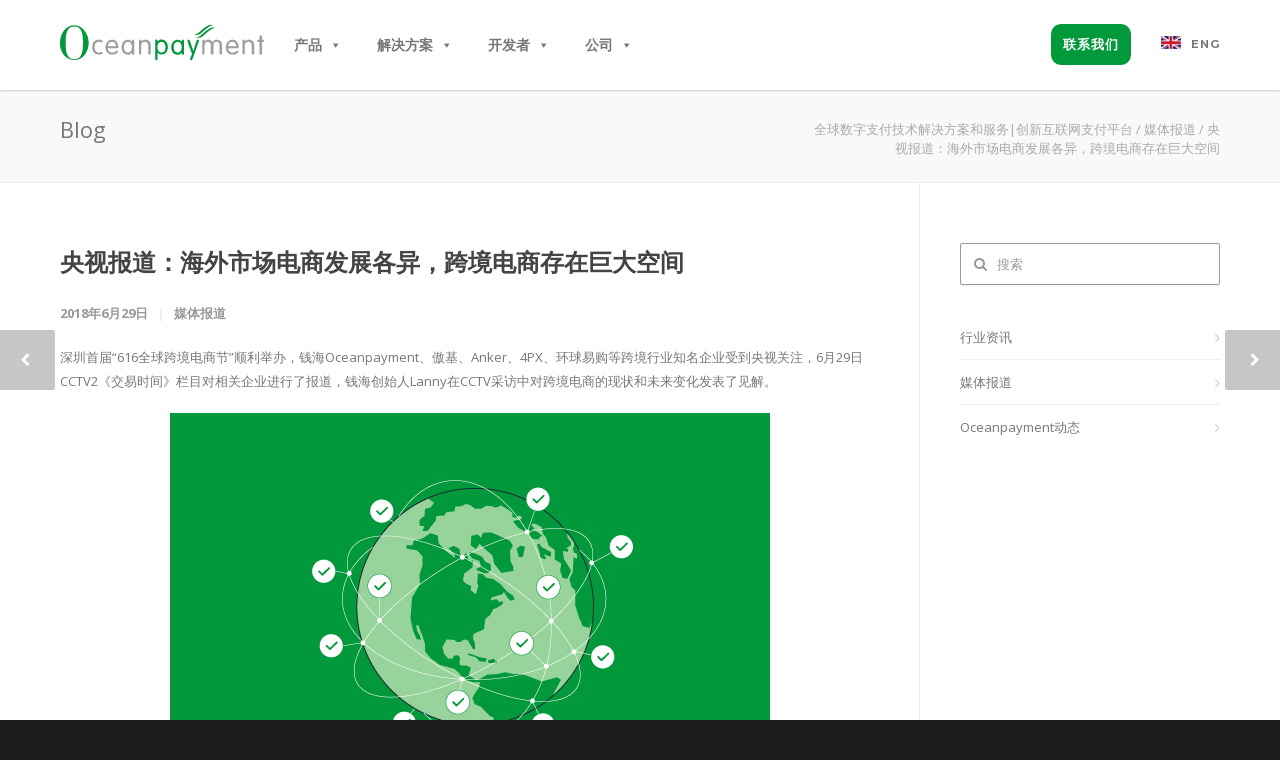

--- FILE ---
content_type: text/html; charset=UTF-8
request_url: https://www.oceanpayment.com/cn/press/4266/
body_size: 91883
content:
<!doctype html><html lang="zh-CN"><head><meta http-equiv="Content-Type" content="text/html; charset=UTF-8" /><link type="text/css" media="all" href="https://www.oceanpayment.com/cn/wp-content/cache/autoptimize/css/autoptimize_0bcd1df88105cb510dd6bb26d58820ed.css" rel="stylesheet" /><title>央视报道：海外市场电商发展各异，跨境电商存在巨大空间 - 全球数字支付技术解决方案和服务|创新互联网支付平台</title><meta name="viewport" content="width=device-width, initial-scale=1, maximum-scale=1, user-scalable=0"> <script>/* You can add more configuration options to webfontloader by previously defining the WebFontConfig with your options */
                            if ( typeof WebFontConfig === "undefined" ) {
                                WebFontConfig = new Object();
                            }
                            WebFontConfig['google'] = {families: ['Montserrat:100,200,300,400,500,600,700,800,900,100italic,200italic,300italic,400italic,500italic,600italic,700italic,800italic,900italic', 'Open+Sans:300,400,600,700,800,300italic,400italic,600italic,700italic,800italic']};

//                             (function() {
//                                 var wf = document.createElement( 'script' );
//                                 wf.src = 'https://ajax.googleapis.com/ajax/libs/webfont/1.5.3/webfont.js';
//                                 wf.type = 'text/javascript';
//                                 wf.async = 'true';
//                                 var s = document.getElementsByTagName( 'script' )[0];
//                                 s.parentNode.insertBefore( wf, s );
//                             })();</script> <meta name='robots' content='max-image-preview:large' /><meta name="robots" content="index, follow" /><meta name="googlebot" content="index, follow, max-snippet:-1, max-image-preview:large, max-video-preview:-1" /><meta name="bingbot" content="index, follow, max-snippet:-1, max-image-preview:large, max-video-preview:-1" /><link rel="canonical" href="https://www.oceanpayment.com/cn/press/4266/" /><meta property="og:locale" content="zh_CN" /><meta property="og:type" content="article" /><meta property="og:title" content="央视报道：海外市场电商发展各异，跨境电商存在巨大空间 - 全球数字支付技术解决方案和服务|创新互联网支付平台" /><meta property="og:description" content="深圳首届“616全球跨境电商节”顺利举办，钱海Oceanpayment、傲基、Anker、4PX、环球易购等跨境行业知名企业受到央视关注，6月29日CCTV2《交易时间》栏目对相关企业进行了报道，钱海创始人Lanny在CCTV采访中对跨境电商的现状和未来变化发表了见解。 视频链接：https://v.qq.com/x/page/h07068lafdc.html?spm=a2h0k.11417342 [&hellip;]" /><meta property="og:url" content="https://www.oceanpayment.com/cn/press/4266/" /><meta property="og:site_name" content="全球数字支付技术解决方案和服务|创新互联网支付平台" /><meta property="article:published_time" content="2018-06-29T07:02:00+00:00" /><meta property="article:modified_time" content="2023-10-09T01:56:29+00:00" /><meta property="og:image" content="https://www.oceanpayment.com/cn/wp-content/uploads/2018/07/20180629cctv_fb.jpg" /><meta property="og:image:width" content="1302" /><meta property="og:image:height" content="727" /><meta name="twitter:card" content="summary_large_image" /> <script type="application/ld+json" class="yoast-schema-graph">{"@context":"https://schema.org","@graph":[{"@type":"WebSite","@id":"https://www.oceanpayment.com/cn/#website","url":"https://www.oceanpayment.com/cn/","name":"\u5168\u7403\u6570\u5b57\u652f\u4ed8\u6280\u672f\u89e3\u51b3\u65b9\u6848\u548c\u670d\u52a1|\u521b\u65b0\u4e92\u8054\u7f51\u652f\u4ed8\u5e73\u53f0","description":"","potentialAction":[{"@type":"SearchAction","target":"https://www.oceanpayment.com/cn/?s={search_term_string}","query-input":"required name=search_term_string"}],"inLanguage":"zh-CN"},{"@type":"ImageObject","@id":"https://www.oceanpayment.com/cn/press/4266/#primaryimage","inLanguage":"zh-CN","url":"https://www.oceanpayment.com/cn/wp-content/uploads/2018/07/20180629cctv_fb.jpg","width":1302,"height":727},{"@type":"WebPage","@id":"https://www.oceanpayment.com/cn/press/4266/#webpage","url":"https://www.oceanpayment.com/cn/press/4266/","name":"\u592e\u89c6\u62a5\u9053\uff1a\u6d77\u5916\u5e02\u573a\u7535\u5546\u53d1\u5c55\u5404\u5f02\uff0c\u8de8\u5883\u7535\u5546\u5b58\u5728\u5de8\u5927\u7a7a\u95f4 - \u5168\u7403\u6570\u5b57\u652f\u4ed8\u6280\u672f\u89e3\u51b3\u65b9\u6848\u548c\u670d\u52a1|\u521b\u65b0\u4e92\u8054\u7f51\u652f\u4ed8\u5e73\u53f0","isPartOf":{"@id":"https://www.oceanpayment.com/cn/#website"},"primaryImageOfPage":{"@id":"https://www.oceanpayment.com/cn/press/4266/#primaryimage"},"datePublished":"2018-06-29T07:02:00+00:00","dateModified":"2023-10-09T01:56:29+00:00","author":{"@id":"https://www.oceanpayment.com/cn/#/schema/person/88f5cce1f2fd2cf2a2648ee746dd80a9"},"inLanguage":"zh-CN","potentialAction":[{"@type":"ReadAction","target":["https://www.oceanpayment.com/cn/press/4266/"]}]},{"@type":["Person"],"@id":"https://www.oceanpayment.com/cn/#/schema/person/88f5cce1f2fd2cf2a2648ee746dd80a9","name":"admin","image":{"@type":"ImageObject","@id":"https://www.oceanpayment.com/cn/#personlogo","inLanguage":"zh-CN","url":"https://secure.gravatar.com/avatar/df195e6f5003c15099eac6a81eecf793?s=96&d=mm&r=g","caption":"admin"}}]}</script> <link rel="alternate" type="application/rss+xml" title="全球数字支付技术解决方案和服务|创新互联网支付平台 &raquo; Feed" href="https://www.oceanpayment.com/cn/feed/" /><link rel="alternate" type="application/rss+xml" title="全球数字支付技术解决方案和服务|创新互联网支付平台 &raquo; 评论Feed" href="https://www.oceanpayment.com/cn/comments/feed/" /><link rel="alternate" type="application/rss+xml" title="全球数字支付技术解决方案和服务|创新互联网支付平台 &raquo; 央视报道：海外市场电商发展各异，跨境电商存在巨大空间评论Feed" href="https://www.oceanpayment.com/cn/press/4266/feed/" /> <script type="text/javascript">window._wpemojiSettings = {"baseUrl":"https:\/\/s.w.org\/images\/core\/emoji\/14.0.0\/72x72\/","ext":".png","svgUrl":"https:\/\/s.w.org\/images\/core\/emoji\/14.0.0\/svg\/","svgExt":".svg","source":{"concatemoji":"https:\/\/www.oceanpayment.com\/cn\/wp-includes\/js\/wp-emoji-release.min.js?ver=6.1.1"}};
/*! This file is auto-generated */
!function(e,a,t){var n,r,o,i=a.createElement("canvas"),p=i.getContext&&i.getContext("2d");function s(e,t){var a=String.fromCharCode,e=(p.clearRect(0,0,i.width,i.height),p.fillText(a.apply(this,e),0,0),i.toDataURL());return p.clearRect(0,0,i.width,i.height),p.fillText(a.apply(this,t),0,0),e===i.toDataURL()}function c(e){var t=a.createElement("script");t.src=e,t.defer=t.type="text/javascript",a.getElementsByTagName("head")[0].appendChild(t)}for(o=Array("flag","emoji"),t.supports={everything:!0,everythingExceptFlag:!0},r=0;r<o.length;r++)t.supports[o[r]]=function(e){if(p&&p.fillText)switch(p.textBaseline="top",p.font="600 32px Arial",e){case"flag":return s([127987,65039,8205,9895,65039],[127987,65039,8203,9895,65039])?!1:!s([55356,56826,55356,56819],[55356,56826,8203,55356,56819])&&!s([55356,57332,56128,56423,56128,56418,56128,56421,56128,56430,56128,56423,56128,56447],[55356,57332,8203,56128,56423,8203,56128,56418,8203,56128,56421,8203,56128,56430,8203,56128,56423,8203,56128,56447]);case"emoji":return!s([129777,127995,8205,129778,127999],[129777,127995,8203,129778,127999])}return!1}(o[r]),t.supports.everything=t.supports.everything&&t.supports[o[r]],"flag"!==o[r]&&(t.supports.everythingExceptFlag=t.supports.everythingExceptFlag&&t.supports[o[r]]);t.supports.everythingExceptFlag=t.supports.everythingExceptFlag&&!t.supports.flag,t.DOMReady=!1,t.readyCallback=function(){t.DOMReady=!0},t.supports.everything||(n=function(){t.readyCallback()},a.addEventListener?(a.addEventListener("DOMContentLoaded",n,!1),e.addEventListener("load",n,!1)):(e.attachEvent("onload",n),a.attachEvent("onreadystatechange",function(){"complete"===a.readyState&&t.readyCallback()})),(e=t.source||{}).concatemoji?c(e.concatemoji):e.wpemoji&&e.twemoji&&(c(e.twemoji),c(e.wpemoji)))}(window,document,window._wpemojiSettings);</script> <link rel='stylesheet' id='dashicons-css' href='https://www.oceanpayment.com/cn/wp-includes/css/dashicons.min.css?ver=6.1.1' type='text/css' media='all' /> <script type='text/javascript' id='cookie-law-info-js-extra'>var _ckyConfig = {"_ipData":[],"_assetsURL":"https:\/\/www.oceanpayment.com\/cn\/wp-content\/plugins\/cookie-law-info\/lite\/frontend\/images\/","_publicURL":"https:\/\/www.oceanpayment.com\/cn","_expiry":"365","_categories":[{"name":"Necessary","slug":"necessary","isNecessary":true,"ccpaDoNotSell":true,"cookies":[],"active":true,"defaultConsent":{"gdpr":true,"ccpa":true}},{"name":"Functional","slug":"functional","isNecessary":false,"ccpaDoNotSell":true,"cookies":[],"active":true,"defaultConsent":{"gdpr":false,"ccpa":false}},{"name":"Analytics","slug":"analytics","isNecessary":false,"ccpaDoNotSell":true,"cookies":[],"active":true,"defaultConsent":{"gdpr":false,"ccpa":false}},{"name":"Performance","slug":"performance","isNecessary":false,"ccpaDoNotSell":true,"cookies":[],"active":true,"defaultConsent":{"gdpr":false,"ccpa":false}},{"name":"Advertisement","slug":"advertisement","isNecessary":false,"ccpaDoNotSell":true,"cookies":[],"active":true,"defaultConsent":{"gdpr":false,"ccpa":false}}],"_activeLaw":"gdpr","_rootDomain":"","_block":"1","_showBanner":"1","_bannerConfig":{"settings":{"type":"box","preferenceCenterType":"sidebar-right","position":"bottom-right","applicableLaw":"gdpr"},"behaviours":{"reloadBannerOnAccept":true,"loadAnalyticsByDefault":false,"animations":{"onLoad":"animate","onHide":"sticky"}},"config":{"revisitConsent":{"status":true,"tag":"revisit-consent","position":"bottom-right","meta":{"url":"#"},"styles":{"background-color":"#02993B"},"elements":{"title":{"type":"text","tag":"revisit-consent-title","status":true,"styles":{"color":"#0056a7"}}}},"preferenceCenter":{"toggle":{"status":true,"tag":"detail-category-toggle","type":"toggle","states":{"active":{"styles":{"background-color":"#1863DC"}},"inactive":{"styles":{"background-color":"#D0D5D2"}}}}},"categoryPreview":{"status":false,"toggle":{"status":true,"tag":"detail-category-preview-toggle","type":"toggle","states":{"active":{"styles":{"background-color":"#1863DC"}},"inactive":{"styles":{"background-color":"#D0D5D2"}}}}},"videoPlaceholder":{"status":true,"styles":{"background-color":"#000000","border-color":"#000000","color":"#ffffff"}},"readMore":{"status":true,"tag":"readmore-button","type":"link","meta":{"noFollow":true,"newTab":true},"styles":{"color":"#02993B","background-color":"transparent","border-color":"transparent"}},"auditTable":{"status":false},"optOption":{"status":true,"toggle":{"status":true,"tag":"optout-option-toggle","type":"toggle","states":{"active":{"styles":{"background-color":"#1863dc"}},"inactive":{"styles":{"background-color":"#FFFFFF"}}}}}}},"_version":"3.2.7","_logConsent":"1","_tags":[{"tag":"accept-button","styles":{"color":"#FFFFFF","background-color":"#02993B","border-color":"#02993B"}},{"tag":"reject-button","styles":{"color":"#02993B","background-color":"transparent","border-color":"#02993B"}},{"tag":"settings-button","styles":{"color":"#1863DC","background-color":"transparent","border-color":"#1863DC"}},{"tag":"readmore-button","styles":{"color":"#02993B","background-color":"transparent","border-color":"transparent"}},{"tag":"donotsell-button","styles":{"color":"#1863DC","background-color":"transparent","border-color":"transparent"}},{"tag":"accept-button","styles":{"color":"#FFFFFF","background-color":"#02993B","border-color":"#02993B"}},{"tag":"revisit-consent","styles":{"background-color":"#02993B"}}],"_shortCodes":[{"key":"cky_readmore","content":"<a href=\"https:\/\/www.oceanpayment.com\/cn\/cookies-policy\" class=\"cky-policy\" aria-label=\"Cookie Policy\" target=\"_blank\" rel=\"noopener\" data-cky-tag=\"readmore-button\">Cookie Policy<\/a>","tag":"readmore-button","status":true,"attributes":{"rel":"nofollow","target":"_blank"}},{"key":"cky_show_desc","content":"<button class=\"cky-show-desc-btn\" data-cky-tag=\"show-desc-button\" aria-label=\"Show more\">Show more<\/button>","tag":"show-desc-button","status":true,"attributes":[]},{"key":"cky_hide_desc","content":"<button class=\"cky-show-desc-btn\" data-cky-tag=\"hide-desc-button\" aria-label=\"Show less\">Show less<\/button>","tag":"hide-desc-button","status":true,"attributes":[]},{"key":"cky_category_toggle_label","content":"[cky_{{status}}_category_label] [cky_preference_{{category_slug}}_title]","tag":"","status":true,"attributes":[]},{"key":"cky_enable_category_label","content":"Enable","tag":"","status":true,"attributes":[]},{"key":"cky_disable_category_label","content":"Disable","tag":"","status":true,"attributes":[]},{"key":"cky_video_placeholder","content":"<div class=\"video-placeholder-normal\" data-cky-tag=\"video-placeholder\" id=\"[UNIQUEID]\"><p class=\"video-placeholder-text-normal\" data-cky-tag=\"placeholder-title\">Please accept cookies to access this content<\/p><\/div>","tag":"","status":true,"attributes":[]},{"key":"cky_enable_optout_label","content":"Enable","tag":"","status":true,"attributes":[]},{"key":"cky_disable_optout_label","content":"Disable","tag":"","status":true,"attributes":[]},{"key":"cky_optout_toggle_label","content":"[cky_{{status}}_optout_label] [cky_optout_option_title]","tag":"","status":true,"attributes":[]},{"key":"cky_optout_option_title","content":"Do Not Sell or Share My Personal Information","tag":"","status":true,"attributes":[]},{"key":"cky_optout_close_label","content":"Close","tag":"","status":true,"attributes":[]}],"_rtl":"","_language":"en","_providersToBlock":[]};
var _ckyStyles = {"css":".cky-overlay{background: #000000; opacity: 0.4; position: fixed; top: 0; left: 0; width: 100%; height: 100%; z-index: 99999999;}.cky-hide{display: none;}.cky-btn-revisit-wrapper{display: flex; align-items: center; justify-content: center; background: #0056a7; width: 45px; height: 45px; border-radius: 50%; position: fixed; z-index: 999999; cursor: pointer;}.cky-revisit-bottom-left{bottom: 15px; left: 15px;}.cky-revisit-bottom-right{bottom: 15px; right: 15px;}.cky-btn-revisit-wrapper .cky-btn-revisit{display: flex; align-items: center; justify-content: center; background: none; border: none; cursor: pointer; position: relative; margin: 0; padding: 0;}.cky-btn-revisit-wrapper .cky-btn-revisit img{max-width: fit-content; margin: 0; height: 30px; width: 30px;}.cky-revisit-bottom-left:hover::before{content: attr(data-tooltip); position: absolute; background: #4e4b66; color: #ffffff; left: calc(100% + 7px); font-size: 12px; line-height: 16px; width: max-content; padding: 4px 8px; border-radius: 4px;}.cky-revisit-bottom-left:hover::after{position: absolute; content: \"\"; border: 5px solid transparent; left: calc(100% + 2px); border-left-width: 0; border-right-color: #4e4b66;}.cky-revisit-bottom-right:hover::before{content: attr(data-tooltip); position: absolute; background: #4e4b66; color: #ffffff; right: calc(100% + 7px); font-size: 12px; line-height: 16px; width: max-content; padding: 4px 8px; border-radius: 4px;}.cky-revisit-bottom-right:hover::after{position: absolute; content: \"\"; border: 5px solid transparent; right: calc(100% + 2px); border-right-width: 0; border-left-color: #4e4b66;}.cky-revisit-hide{display: none;}.cky-consent-container{position: fixed; width: 440px; box-sizing: border-box; z-index: 9999999; border-radius: 6px;}.cky-consent-container .cky-consent-bar{background: #ffffff; border: 1px solid; padding: 20px 26px; box-shadow: 0 -1px 10px 0 #acabab4d; border-radius: 6px;}.cky-box-bottom-left{bottom: 40px; left: 40px;}.cky-box-bottom-right{bottom: 40px; right: 40px;}.cky-box-top-left{top: 40px; left: 40px;}.cky-box-top-right{top: 40px; right: 40px;}.cky-custom-brand-logo-wrapper .cky-custom-brand-logo{width: 100px; height: auto; margin: 0 0 12px 0;}.cky-notice .cky-title{color: #212121; font-weight: 700; font-size: 18px; line-height: 24px; margin: 0 0 12px 0;}.cky-notice-des *, .cky-preference-content-wrapper *, .cky-accordion-header-des *, .cky-gpc-wrapper .cky-gpc-desc *{font-size: 14px;}.cky-notice-des{color: #212121; font-size: 14px; line-height: 24px; font-weight: 400;}.cky-notice-des img{min-height: 25px; min-width: 25px;}.cky-consent-bar .cky-notice-des p, .cky-gpc-wrapper .cky-gpc-desc p, .cky-preference-body-wrapper .cky-preference-content-wrapper p, .cky-accordion-header-wrapper .cky-accordion-header-des p, .cky-cookie-des-table li div:last-child p{color: inherit; margin-top: 0;}.cky-notice-des P:last-child, .cky-preference-content-wrapper p:last-child, .cky-cookie-des-table li div:last-child p:last-child, .cky-gpc-wrapper .cky-gpc-desc p:last-child{margin-bottom: 0;}.cky-notice-des a.cky-policy, .cky-notice-des button.cky-policy{font-size: 14px; color: #1863dc; white-space: nowrap; cursor: pointer; background: transparent; border: 1px solid; text-decoration: underline;}.cky-notice-des button.cky-policy{padding: 0;}.cky-notice-des a.cky-policy:focus-visible, .cky-notice-des button.cky-policy:focus-visible, .cky-preference-content-wrapper .cky-show-desc-btn:focus-visible, .cky-accordion-header .cky-accordion-btn:focus-visible, .cky-preference-header .cky-btn-close:focus-visible, .cky-switch input[type=\"checkbox\"]:focus-visible, .cky-footer-wrapper a:focus-visible, .cky-btn:focus-visible{outline: 2px solid #1863dc; outline-offset: 2px;}.cky-btn:focus:not(:focus-visible), .cky-accordion-header .cky-accordion-btn:focus:not(:focus-visible), .cky-preference-content-wrapper .cky-show-desc-btn:focus:not(:focus-visible), .cky-btn-revisit-wrapper .cky-btn-revisit:focus:not(:focus-visible), .cky-preference-header .cky-btn-close:focus:not(:focus-visible), .cky-consent-bar .cky-banner-btn-close:focus:not(:focus-visible){outline: 0;}button.cky-show-desc-btn:not(:hover):not(:active){color: #1863dc; background: transparent;}button.cky-accordion-btn:not(:hover):not(:active), button.cky-banner-btn-close:not(:hover):not(:active), button.cky-btn-revisit:not(:hover):not(:active), button.cky-btn-close:not(:hover):not(:active){background: transparent;}.cky-consent-bar button:hover, .cky-modal.cky-modal-open button:hover, .cky-consent-bar button:focus, .cky-modal.cky-modal-open button:focus{text-decoration: none;}.cky-notice-btn-wrapper{display: flex; justify-content: flex-start; align-items: center; flex-wrap: wrap; margin-top: 16px;}.cky-notice-btn-wrapper .cky-btn{text-shadow: none; box-shadow: none;}.cky-btn{flex: auto; max-width: 100%; font-size: 14px; font-family: inherit; line-height: 24px; padding: 8px; font-weight: 500; margin: 0 8px 0 0; border-radius: 2px; cursor: pointer; text-align: center; text-transform: none; min-height: 0;}.cky-btn:hover{opacity: 0.8;}.cky-btn-customize{color: #1863dc; background: transparent; border: 2px solid #1863dc;}.cky-btn-reject{color: #1863dc; background: transparent; border: 2px solid #1863dc;}.cky-btn-accept{background: #1863dc; color: #ffffff; border: 2px solid #1863dc;}.cky-btn:last-child{margin-right: 0;}@media (max-width: 576px){.cky-box-bottom-left{bottom: 0; left: 0;}.cky-box-bottom-right{bottom: 0; right: 0;}.cky-box-top-left{top: 0; left: 0;}.cky-box-top-right{top: 0; right: 0;}} @media (max-width: 440px){.cky-box-bottom-left, .cky-box-bottom-right, .cky-box-top-left, .cky-box-top-right{width: 100%; max-width: 100%;}.cky-consent-container .cky-consent-bar{padding: 20px 0;}.cky-custom-brand-logo-wrapper, .cky-notice .cky-title, .cky-notice-des, .cky-notice-btn-wrapper{padding: 0 24px;}.cky-notice-des{max-height: 40vh; overflow-y: scroll;}.cky-notice-btn-wrapper{flex-direction: column; margin-top: 0;}.cky-btn{width: 100%; margin: 10px 0 0 0;}.cky-notice-btn-wrapper .cky-btn-customize{order: 2;}.cky-notice-btn-wrapper .cky-btn-reject{order: 3;}.cky-notice-btn-wrapper .cky-btn-accept{order: 1; margin-top: 16px;}} @media (max-width: 352px){.cky-notice .cky-title{font-size: 16px;}.cky-notice-des *{font-size: 12px;}.cky-notice-des, .cky-btn{font-size: 12px;}} .cky-modal.cky-sidebar-left.cky-modal-open, .cky-modal.cky-sidebar-right.cky-modal-open{overflow-x: hidden; overflow-y: auto; transform: translate(0); transition-duration: 0.4s; transition-property: transform;}.cky-modal{background: #ffffff; z-index: 999999999; color: #212121; bottom: 0; box-sizing: border-box; overflow-x: visible; overflow-y: visible; position: fixed; top: 0; max-width: 100%;}.cky-modal.cky-sidebar-left{left: 0; transform: translate(-100%);}.cky-modal.cky-sidebar-right{right: 0; transform: translate(100%);}.cky-preference-center{height: 100vh; overflow: hidden; width: 480px; display: flex; flex-direction: column;}.cky-preference-header{display: flex; align-items: center; justify-content: space-between; padding: 22px 24px; border-bottom: 1px solid;}.cky-preference-header .cky-preference-title{font-size: 18px; font-weight: 700; line-height: 24px;}.cky-preference-header .cky-btn-close{margin: 0; cursor: pointer; vertical-align: middle; padding: 0; background: none; border: none; width: auto; height: auto; min-height: 0; line-height: 0; text-shadow: none; box-shadow: none;}.cky-preference-header .cky-btn-close img{margin: 0; height: 10px; width: 10px;}.cky-preference-body-wrapper{padding: 0 24px; flex: 1; overflow: auto; box-sizing: border-box;}.cky-preference-content-wrapper, .cky-gpc-wrapper .cky-gpc-desc{font-size: 14px; line-height: 24px; font-weight: 400; padding: 12px 0;}.cky-preference-content-wrapper{border-bottom: 1px solid;}.cky-preference-content-wrapper img{min-height: 25px; min-width: 25px;}.cky-preference-content-wrapper .cky-show-desc-btn{font-size: 14px; font-family: inherit; color: #1863dc; text-decoration: none; line-height: 24px; padding: 0; margin: 0; white-space: nowrap; cursor: pointer; background: transparent; border-color: transparent; text-transform: none; min-height: 0; text-shadow: none; box-shadow: none;}.cky-accordion-wrapper{margin-bottom: 10px;}.cky-accordion{border-bottom: 1px solid;}.cky-accordion:last-child{border-bottom: none;}.cky-accordion .cky-accordion-item{display: flex; margin-top: 10px;}.cky-accordion .cky-accordion-body{display: none;}.cky-accordion.cky-accordion-active .cky-accordion-body{display: block; padding: 0 22px; margin-bottom: 16px;}.cky-accordion-header-wrapper{cursor: pointer; width: 100%;}.cky-accordion-item .cky-accordion-header{display: flex; justify-content: space-between; align-items: center;}.cky-accordion-header .cky-accordion-btn{font-size: 16px; font-family: inherit; color: #212121; line-height: 24px; background: none; border: none; font-weight: 700; padding: 0; margin: 0; cursor: pointer; text-transform: none; min-height: 0; text-shadow: none; box-shadow: none;}.cky-accordion-header .cky-always-active{color: #008000; font-weight: 600; line-height: 24px; font-size: 14px;}.cky-accordion-header-des{font-size: 14px; line-height: 24px; margin: 10px 0 16px 0;}.cky-accordion-chevron{margin-right: 22px; position: relative; cursor: pointer;}.cky-accordion-chevron-hide{display: none;}.cky-accordion .cky-accordion-chevron i::before{content: \"\"; position: absolute; border-right: 1.4px solid; border-bottom: 1.4px solid; border-color: inherit; height: 6px; width: 6px; -webkit-transform: rotate(-45deg); -moz-transform: rotate(-45deg); -ms-transform: rotate(-45deg); -o-transform: rotate(-45deg); transform: rotate(-45deg); transition: all 0.2s ease-in-out; top: 8px;}.cky-accordion.cky-accordion-active .cky-accordion-chevron i::before{-webkit-transform: rotate(45deg); -moz-transform: rotate(45deg); -ms-transform: rotate(45deg); -o-transform: rotate(45deg); transform: rotate(45deg);}.cky-audit-table{background: #f4f4f4; border-radius: 6px;}.cky-audit-table .cky-empty-cookies-text{color: inherit; font-size: 12px; line-height: 24px; margin: 0; padding: 10px;}.cky-audit-table .cky-cookie-des-table{font-size: 12px; line-height: 24px; font-weight: normal; padding: 15px 10px; border-bottom: 1px solid; border-bottom-color: inherit; margin: 0;}.cky-audit-table .cky-cookie-des-table:last-child{border-bottom: none;}.cky-audit-table .cky-cookie-des-table li{list-style-type: none; display: flex; padding: 3px 0;}.cky-audit-table .cky-cookie-des-table li:first-child{padding-top: 0;}.cky-cookie-des-table li div:first-child{width: 100px; font-weight: 600; word-break: break-word; word-wrap: break-word;}.cky-cookie-des-table li div:last-child{flex: 1; word-break: break-word; word-wrap: break-word; margin-left: 8px;}.cky-footer-shadow{display: block; width: 100%; height: 40px; background: linear-gradient(180deg, rgba(255, 255, 255, 0) 0%, #ffffff 100%); position: absolute; bottom: calc(100% - 1px);}.cky-footer-wrapper{position: relative;}.cky-prefrence-btn-wrapper{padding: 22px 24px; border-top: 1px solid;}.cky-prefrence-btn-wrapper .cky-btn{width: 100%; text-shadow: none; box-shadow: none; margin: 8px 0 0 0;}.cky-prefrence-btn-wrapper .cky-btn:first-child{margin: 0;}.cky-btn-preferences{color: #1863dc; background: transparent; border: 2px solid #1863dc;}.cky-preference-header, .cky-preference-body-wrapper, .cky-preference-content-wrapper, .cky-accordion-wrapper, .cky-accordion, .cky-accordion-wrapper, .cky-footer-wrapper, .cky-prefrence-btn-wrapper{border-color: inherit;}@media (max-width: 576px){.cky-accordion.cky-accordion-active .cky-accordion-body{padding-right: 0;}} @media (max-width: 480px){.cky-preference-center{width: 100%;}} @media (max-width: 425px){.cky-accordion-chevron{margin-right: 15px;}.cky-notice-btn-wrapper{margin-top: 0;}.cky-accordion.cky-accordion-active .cky-accordion-body{padding: 0 15px;}} @media (max-width: 352px){.cky-preference-header .cky-preference-title{font-size: 16px;}.cky-preference-header{padding: 16px 24px;}.cky-preference-content-wrapper *, .cky-accordion-header-des *{font-size: 12px;}.cky-preference-content-wrapper, .cky-preference-content-wrapper .cky-show-more, .cky-accordion-header .cky-always-active, .cky-accordion-header-des, .cky-preference-content-wrapper .cky-show-desc-btn, .cky-notice-des a.cky-policy{font-size: 12px;}.cky-accordion-header .cky-accordion-btn{font-size: 14px;}} .cky-switch{display: flex;}.cky-switch input[type=\"checkbox\"]{position: relative; width: 44px; height: 24px; margin: 0; background: #d0d5d2; appearance: none; -webkit-appearance: none; border-radius: 50px; cursor: pointer; outline: 0; border: none; top: 0;}.cky-switch input[type=\"checkbox\"]:checked{background: #1863dc;}.cky-switch input[type=\"checkbox\"]:before{position: absolute; content: \"\"; height: 20px; width: 20px; left: 2px; bottom: 2px; border-radius: 50%; background-color: white; -webkit-transition: 0.4s; transition: 0.4s; margin: 0;}.cky-switch input[type=\"checkbox\"]:after{display: none;}.cky-switch input[type=\"checkbox\"]:checked:before{-webkit-transform: translateX(20px); -ms-transform: translateX(20px); transform: translateX(20px);}@media (max-width: 425px){.cky-switch input[type=\"checkbox\"]{width: 38px; height: 21px;}.cky-switch input[type=\"checkbox\"]:before{height: 17px; width: 17px;}.cky-switch input[type=\"checkbox\"]:checked:before{-webkit-transform: translateX(17px); -ms-transform: translateX(17px); transform: translateX(17px);}} .cky-consent-bar .cky-banner-btn-close{position: absolute; right: 9px; top: 5px; background: none; border: none; cursor: pointer; padding: 0; margin: 0; min-height: 0; line-height: 0; height: auto; width: auto; text-shadow: none; box-shadow: none;}.cky-consent-bar .cky-banner-btn-close img{height: 9px; width: 9px; margin: 0;}.cky-notice-group{font-size: 14px; line-height: 24px; font-weight: 400; color: #212121;}.cky-notice-btn-wrapper .cky-btn-do-not-sell{font-size: 14px; line-height: 24px; padding: 6px 0; margin: 0; font-weight: 500; background: none; border-radius: 2px; border: none; white-space: nowrap; cursor: pointer; text-align: left; color: #1863dc; background: transparent; border-color: transparent; box-shadow: none; text-shadow: none;}.cky-consent-bar .cky-banner-btn-close:focus-visible, .cky-notice-btn-wrapper .cky-btn-do-not-sell:focus-visible, .cky-opt-out-btn-wrapper .cky-btn:focus-visible, .cky-opt-out-checkbox-wrapper input[type=\"checkbox\"].cky-opt-out-checkbox:focus-visible{outline: 2px solid #1863dc; outline-offset: 2px;}@media (max-width: 440px){.cky-consent-container{width: 100%;}} @media (max-width: 352px){.cky-notice-des a.cky-policy, .cky-notice-btn-wrapper .cky-btn-do-not-sell{font-size: 12px;}} .cky-opt-out-wrapper{padding: 12px 0;}.cky-opt-out-wrapper .cky-opt-out-checkbox-wrapper{display: flex; align-items: center;}.cky-opt-out-checkbox-wrapper .cky-opt-out-checkbox-label{font-size: 16px; font-weight: 700; line-height: 24px; margin: 0 0 0 12px; cursor: pointer;}.cky-opt-out-checkbox-wrapper input[type=\"checkbox\"].cky-opt-out-checkbox{background-color: #ffffff; border: 1px solid #000000; width: 20px; height: 18.5px; margin: 0; appearance: none; -webkit-appearance: none; position: relative; display: flex; align-items: center; justify-content: center; border-radius: 2px; cursor: pointer;}.cky-opt-out-checkbox-wrapper input[type=\"checkbox\"].cky-opt-out-checkbox:checked{background-color: #1863dc; border: none;}.cky-opt-out-checkbox-wrapper input[type=\"checkbox\"].cky-opt-out-checkbox:checked::after{left: 6px; bottom: 4px; width: 7px; height: 13px; border: solid #ffffff; border-width: 0 3px 3px 0; border-radius: 2px; -webkit-transform: rotate(45deg); -ms-transform: rotate(45deg); transform: rotate(45deg); content: \"\"; position: absolute; box-sizing: border-box;}.cky-opt-out-checkbox-wrapper.cky-disabled .cky-opt-out-checkbox-label, .cky-opt-out-checkbox-wrapper.cky-disabled input[type=\"checkbox\"].cky-opt-out-checkbox{cursor: no-drop;}.cky-gpc-wrapper{margin: 0 0 0 32px;}.cky-footer-wrapper .cky-opt-out-btn-wrapper{padding: 22px 24px; border-top: 1px solid; border-color: inherit;}.cky-opt-out-btn-wrapper .cky-btn{margin: 8px 0 0 0; width: 100%; text-shadow: none; box-shadow: none;}.cky-opt-out-btn-wrapper .cky-btn:first-child{margin: 0;}.cky-opt-out-btn-wrapper .cky-btn-cancel{border: 1px solid #dedfe0; background: transparent; color: #858585;}.cky-opt-out-btn-wrapper .cky-btn-confirm{background: #1863dc; color: #ffffff; border: 1px solid #1863dc;}@media (max-width: 352px){.cky-opt-out-checkbox-wrapper .cky-opt-out-checkbox-label{font-size: 14px;}.cky-gpc-wrapper .cky-gpc-desc, .cky-gpc-wrapper .cky-gpc-desc *{font-size: 12px;}.cky-opt-out-checkbox-wrapper input[type=\"checkbox\"].cky-opt-out-checkbox{width: 16px; height: 16px;}.cky-opt-out-checkbox-wrapper input[type=\"checkbox\"].cky-opt-out-checkbox:checked::after{left: 5px; bottom: 4px; width: 3px; height: 9px;}.cky-gpc-wrapper{margin: 0 0 0 28px;}} .video-placeholder-youtube{background-size: 100% 100%; background-position: center; background-repeat: no-repeat; background-color: #b2b0b059; position: relative; display: flex; align-items: center; justify-content: center; max-width: 100%;}.video-placeholder-text-youtube{text-align: center; align-items: center; padding: 10px 16px; background-color: #000000cc; color: #ffffff; border: 1px solid; border-radius: 2px; cursor: pointer;}.video-placeholder-normal{background-image: url(\"\/wp-content\/plugins\/cookie-law-info\/lite\/frontend\/images\/placeholder.svg\"); background-size: 80px; background-position: center; background-repeat: no-repeat; background-color: #b2b0b059; position: relative; display: flex; align-items: flex-end; justify-content: center; max-width: 100%;}.video-placeholder-text-normal{align-items: center; padding: 10px 16px; text-align: center; border: 1px solid; border-radius: 2px; cursor: pointer;}.cky-rtl{direction: rtl; text-align: right;}.cky-rtl .cky-banner-btn-close{left: 9px; right: auto;}.cky-rtl .cky-notice-btn-wrapper .cky-btn:last-child{margin-right: 8px;}.cky-rtl .cky-notice-btn-wrapper .cky-btn:first-child{margin-right: 0;}.cky-rtl .cky-notice-btn-wrapper{margin-left: 0; margin-right: 15px;}.cky-rtl .cky-accordion .cky-accordion-chevron i::before{border: none; border-left: 1.4px solid; border-top: 1.4px solid; left: 12px;}.cky-rtl .cky-accordion.cky-accordion-active .cky-accordion-chevron i::before{-webkit-transform: rotate(-135deg); -moz-transform: rotate(-135deg); -ms-transform: rotate(-135deg); -o-transform: rotate(-135deg); transform: rotate(-135deg);}@media (max-width: 768px){.cky-rtl .cky-notice-btn-wrapper{margin-right: 0;}} @media (max-width: 576px){.cky-rtl .cky-notice-btn-wrapper .cky-btn:last-child{margin-right: 0;}.cky-rtl .cky-accordion.cky-accordion-active .cky-accordion-body{padding: 0 22px 0 0;}} @media (max-width: 425px){.cky-rtl .cky-accordion.cky-accordion-active .cky-accordion-body{padding: 0 15px 0 0;}}.cky-rtl .cky-opt-out-checkbox-wrapper .cky-opt-out-checkbox-label{margin: 0 12px 0 0;}"};</script> <script type='text/javascript' src='https://www.oceanpayment.com/cn/wp-content/plugins/cookie-law-info/lite/frontend/js/script.min.js?ver=3.2.7' id='cookie-law-info-js'></script> <script type='text/javascript' src='https://www.oceanpayment.com/cn/wp-includes/js/jquery/jquery.min.js?ver=3.6.1' id='jquery-core-js'></script> <script type='text/javascript' src='https://www.oceanpayment.com/cn/wp-includes/js/jquery/jquery-migrate.min.js?ver=3.3.2' id='jquery-migrate-js'></script> <script type='text/javascript' src='https://www.oceanpayment.com/cn/wp-content/cache/autoptimize/js/autoptimize_single_3230ecc78e3d39c4cae26942e9005af2.js?ver=1.6' id='wonderplugin-videoembed-script-js'></script> <link rel="https://api.w.org/" href="https://www.oceanpayment.com/cn/wp-json/" /><link rel="alternate" type="application/json" href="https://www.oceanpayment.com/cn/wp-json/wp/v2/posts/4266" /><link rel="EditURI" type="application/rsd+xml" title="RSD" href="https://www.oceanpayment.com/cn/xmlrpc.php?rsd" /><link rel="wlwmanifest" type="application/wlwmanifest+xml" href="https://www.oceanpayment.com/cn/wp-includes/wlwmanifest.xml" /><meta name="generator" content="WordPress 6.1.1" /><link rel='shortlink' href='https://www.oceanpayment.com/cn/?p=4266' /><link rel="alternate" type="application/json+oembed" href="https://www.oceanpayment.com/cn/wp-json/oembed/1.0/embed?url=https%3A%2F%2Fwww.oceanpayment.com%2Fcn%2Fpress%2F4266%2F" /><link rel="alternate" type="text/xml+oembed" href="https://www.oceanpayment.com/cn/wp-json/oembed/1.0/embed?url=https%3A%2F%2Fwww.oceanpayment.com%2Fcn%2Fpress%2F4266%2F&#038;format=xml" /><meta name="generator" content="Powered by WPBakery Page Builder - drag and drop page builder for WordPress."/> <!--[if lte IE 9]><link rel="stylesheet" type="text/css" href="https://www.oceanpayment.com/cn/wp-content/plugins/js_composer/assets/css/vc_lte_ie9.min.css" media="screen"><![endif]--><noscript><style type="text/css">.wpb_animate_when_almost_visible { opacity: 1; }</style></noscript>  <script>(function(w,d,s,l,i){w[l]=w[l]||[];w[l].push({'gtm.start':
                new Date().getTime(),event:'gtm.js'});var f=d.getElementsByTagName(s)[0],
            j=d.createElement(s),dl=l!='dataLayer'?'&l='+l:'';j.async=true;j.src=
            'https://www.googletagmanager.com/gtm.js?id='+i+dl;f.parentNode.insertBefore(j,f);
        })(window,document,'script','dataLayer','GTM-KF5ZCFB');</script> </head><body class="post-template-default single single-post postid-4266 single-format-standard smooth-scroll mega-menu-main-navigation wpb-js-composer js-comp-ver-5.7 vc_responsive"><div class="site-wrapper wrapall"><header id="header" class="header header-v1 header-v1-only clearfix   white black"><div class="container"><div id="logo-navigation" class="sixteen columns"><div id="logo" class="logo"> <a href="https://www.oceanpayment.com/cn/"><img src="https://www.oceanpayment.com/cn/wp-content/uploads/2021/11/op-logo.svg" alt="全球数字支付技术解决方案和服务|创新互联网支付平台" class="logo_standard" /></a> <a href="https://www.oceanpayment.com/cn/"><img src="https://www.oceanpayment.com/cn/wp-content/uploads/2021/11/op-logo-white.svg" alt="全球数字支付技术解决方案和服务|创新互联网支付平台" class="logo_transparent" /></a> <a href="https://www.oceanpayment.com/cn/"><img src="https://www.oceanpayment.com/cn/wp-content/uploads/2021/11/op-logo.svg" width="" height="" alt="全球数字支付技术解决方案和服务|创新互联网支付平台" class="logo_retina" /></a> <a href="https://www.oceanpayment.com/cn/"><img src="https://www.oceanpayment.com/cn/wp-content/uploads/2021/11/op-logo-white.svg" width="" height="" alt="全球数字支付技术解决方案和服务|创新互联网支付平台" class="logo_retina_transparent" /></a></div><div id="navigation" class="clearfix"><div class="header-icons language" style="padding-left: 25px;"> <a class="button color-1 small" style="padding: 0;margin: 0;float: right;line-height: 91px!important;border: none;" href="https://www.oceanpayment.com?lang=en"><img src="https://www.oceanpayment.com.cn/wp-content/uploads/2019/07/United-States.png" alt="" width="20" height="20"><span style="padding: 0px 0 0px 10px;float: right;color: #777;line-height: 88px;">ENG</span></a></div><div class="header-icons merchantSelf" style="padding-left: 10px;line-height: 88px !important;"> <a href="https://www.oceanpayment.com/cn/contact-sales/"  target="noopener noreferrer" class="button color-2 medium " style="padding-left: 10px;padding-right: 10px;border-radius: 10px;background-color: #02993b;color: #fff;border-color: #02993b;">联系我们</a></div><div class="header-icons"></div><div id="mega-menu-wrap-main_navigation" class="mega-menu-wrap"><div class="mega-menu-toggle"><div class="mega-toggle-blocks-left"></div><div class="mega-toggle-blocks-center"></div><div class="mega-toggle-blocks-right"><div class='mega-toggle-block mega-menu-toggle-animated-block mega-toggle-block-0' id='mega-toggle-block-0'><button aria-label="Toggle Menu" class="mega-toggle-animated mega-toggle-animated-slider" type="button" aria-expanded="false"> <span class="mega-toggle-animated-box"> <span class="mega-toggle-animated-inner"></span> </span> </button></div></div></div><ul id="mega-menu-main_navigation" class="mega-menu max-mega-menu mega-menu-horizontal mega-no-js" data-event="hover_intent" data-effect="fade_up" data-effect-speed="200" data-effect-mobile="slide_right" data-effect-speed-mobile="200" data-mobile-force-width="false" data-second-click="go" data-document-click="collapse" data-vertical-behaviour="standard" data-breakpoint="768" data-unbind="true" data-mobile-state="collapse_all" data-mobile-direction="vertical" data-hover-intent-timeout="300" data-hover-intent-interval="100"><li class="mega-menu-item mega-menu-item-type-custom mega-menu-item-object-custom mega-menu-item-has-children mega-menu-megamenu mega-menu-grid mega-align-bottom-left mega-menu-grid mega-disable-link mega-menu-item-14576" id="mega-menu-item-14576"><a class="mega-menu-link" tabindex="0" aria-expanded="false" role="button">产品<span class="mega-indicator" aria-hidden="true"></span></a><ul class="mega-sub-menu" role='presentation'><li class="mega-menu-row" id="mega-menu-14576-0"><ul class="mega-sub-menu" style='--columns:12' role='presentation'><li class="mega-menu-column mega-menu-columns-12-of-12" style="--span:12" id="mega-menu-14576-0-0"><ul class="mega-sub-menu"><li class="mega-menu-item mega-menu-item-type-custom mega-menu-item-object-custom mega-menu-item-has-children mega-disable-link mega-3-columns mega-menu-item-14577" id="mega-menu-item-14577"><a class="mega-menu-link" tabindex="0">全球收单<span class="mega-indicator" aria-hidden="true"></span></a><ul class="mega-sub-menu"><li class="mega-menu-item mega-menu-item-type-custom mega-menu-item-object-custom mega-menu-item-14578" id="mega-menu-item-14578"><a class="mega-menu-link" href="https://www.oceanpayment.com/cn/service/card-payments/">国际信用卡</a></li><li class="mega-menu-item mega-menu-item-type-custom mega-menu-item-object-custom mega-menu-item-14579" id="mega-menu-item-14579"><a class="mega-menu-link" href="https://www.oceanpayment.com/cn/service/alternative-payments/">全球本地支付</a></li><li class="mega-menu-item mega-menu-item-type-custom mega-menu-item-object-custom mega-menu-item-14580" id="mega-menu-item-14580"><a class="mega-menu-link" href="https://www.oceanpayment.com/cn/apple-pay-google-pay/">Apple Pay & Google Pay</a></li><li class="mega-menu-item mega-menu-item-type-custom mega-menu-item-object-custom mega-menu-item-14581" id="mega-menu-item-14581"><a class="mega-menu-link" href="https://www.oceanpayment.com/cn/service/omnichannel-payments/">多终端支付</a></li><li class="mega-menu-item mega-menu-item-type-custom mega-menu-item-object-custom mega-menu-item-14797" id="mega-menu-item-14797"><a class="mega-menu-link" href="https://www.oceanpayment.com/cn/payment-links/">支付链接</a></li></ul></li><li class="mega-menu-item mega-menu-item-type-custom mega-menu-item-object-custom mega-menu-item-has-children mega-disable-link mega-3-columns mega-menu-item-14582" id="mega-menu-item-14582"><a class="mega-menu-link" tabindex="0">全球企业卡<span class="mega-indicator" aria-hidden="true"></span></a><ul class="mega-sub-menu"><li class="mega-menu-item mega-menu-item-type-custom mega-menu-item-object-custom mega-menu-item-14583" id="mega-menu-item-14583"><a class="mega-menu-link" href="https://www.oceanpayment.com/cn/oceanpayment-card/">Oceanpayment Card</a></li></ul></li><li class="mega-menu-item mega-menu-item-type-custom mega-menu-item-object-custom mega-menu-item-has-children mega-disable-link mega-3-columns mega-menu-item-14869" id="mega-menu-item-14869"><a class="mega-menu-link" tabindex="0">全球资金管理<span class="mega-indicator" aria-hidden="true"></span></a><ul class="mega-sub-menu"><li class="mega-menu-item mega-menu-item-type-custom mega-menu-item-object-custom mega-menu-item-14870" id="mega-menu-item-14870"><a class="mega-menu-link" href="https://www.oceanpayment.com/cn/opccount/">资金账户</a></li><li class="mega-menu-item mega-menu-item-type-custom mega-menu-item-object-custom mega-menu-item-14871" id="mega-menu-item-14871"><a class="mega-menu-link" href="https://www.oceanpayment.com/cn/fx-transfers/">多币种换汇</a></li><li class="mega-menu-item mega-menu-item-type-custom mega-menu-item-object-custom mega-menu-item-14872" id="mega-menu-item-14872"><a class="mega-menu-link" href="https://www.oceanpayment.com/cn/payout/">国际付款</a></li></ul></li></ul></li></ul></li></ul></li><li class="mega-menu-item mega-menu-item-type-custom mega-menu-item-object-custom mega-menu-item-has-children mega-menu-megamenu mega-menu-grid mega-align-bottom-left mega-menu-grid mega-disable-link mega-menu-item-14584" id="mega-menu-item-14584"><a class="mega-menu-link" tabindex="0" aria-expanded="false" role="button">解决方案<span class="mega-indicator" aria-hidden="true"></span></a><ul class="mega-sub-menu" role='presentation'><li class="mega-menu-row" id="mega-menu-14584-0"><ul class="mega-sub-menu" style='--columns:12' role='presentation'><li class="mega-menu-column mega-menu-columns-12-of-12" style="--span:12" id="mega-menu-14584-0-0"><ul class="mega-sub-menu"><li class="mega-menu-item mega-menu-item-type-custom mega-menu-item-object-custom mega-menu-item-has-children mega-disable-link mega-3-columns mega-menu-item-14585" id="mega-menu-item-14585"><a class="mega-menu-link" tabindex="0">全球收单<span class="mega-indicator" aria-hidden="true"></span></a><ul class="mega-sub-menu"><li class="mega-menu-item mega-menu-item-type-custom mega-menu-item-object-custom mega-menu-item-14586" id="mega-menu-item-14586"><a class="mega-menu-link" href="https://www.oceanpayment.com/cn/service/solutions/">独立站</a></li><li class="mega-menu-item mega-menu-item-type-custom mega-menu-item-object-custom mega-menu-item-14953" id="mega-menu-item-14953"><a class="mega-menu-link" href="https://www.oceanpayment.com/cn/omo-2/">本地零售</a></li><li class="mega-menu-item mega-menu-item-type-custom mega-menu-item-object-custom mega-menu-item-14762" id="mega-menu-item-14762"><a class="mega-menu-link" href="https://www.oceanpayment.com/cn/%e8%bd%af%e4%bb%b6%e6%b8%b8%e6%88%8f/">软件游戏</a></li><li class="mega-menu-item mega-menu-item-type-custom mega-menu-item-object-custom mega-menu-item-14763" id="mega-menu-item-14763"><a class="mega-menu-link" href="https://www.oceanpayment.com/cn/%e8%88%aa%e7%a9%ba%e6%97%85%e6%b8%b8/">航空旅游</a></li><li class="mega-menu-item mega-menu-item-type-custom mega-menu-item-object-custom mega-menu-item-14954" id="mega-menu-item-14954"><a class="mega-menu-link" href="https://www.oceanpayment.com/cn/fintech/">金融科技</a></li></ul></li></ul></li></ul></li><li class="mega-menu-row" id="mega-menu-14584-1"><ul class="mega-sub-menu" style='--columns:12' role='presentation'><li class="mega-menu-column mega-menu-columns-12-of-12" style="--span:12" id="mega-menu-14584-1-0"><ul class="mega-sub-menu"><li class="mega-menu-item mega-menu-item-type-custom mega-menu-item-object-custom mega-menu-item-has-children mega-3-columns mega-menu-item-15056" id="mega-menu-item-15056"><a class="mega-menu-link" href="#">全球企业卡<span class="mega-indicator" aria-hidden="true"></span></a><ul class="mega-sub-menu"><li class="mega-menu-item mega-menu-item-type-custom mega-menu-item-object-custom mega-menu-item-15057" id="mega-menu-item-15057"><a class="mega-menu-link" href="https://www.oceanpayment.com/cn/embedde/">嵌入式金融</a></li><li class="mega-menu-item mega-menu-item-type-custom mega-menu-item-object-custom mega-menu-item-15058" id="mega-menu-item-15058"><a class="mega-menu-link" href="https://www.oceanpayment.com/cn/supplier/">供应商付款</a></li><li class="mega-menu-item mega-menu-item-type-custom mega-menu-item-object-custom mega-menu-item-15059" id="mega-menu-item-15059"><a class="mega-menu-link" href="https://www.oceanpayment.com/cn/expense/">企业费用管理</a></li></ul></li></ul></li></ul></li><li class="mega-menu-row" id="mega-menu-14584-2"><ul class="mega-sub-menu" style='--columns:12' role='presentation'><li class="mega-menu-column mega-menu-columns-12-of-12" style="--span:12" id="mega-menu-14584-2-0"><ul class="mega-sub-menu"><li class="mega-menu-item mega-menu-item-type-custom mega-menu-item-object-custom mega-menu-item-has-children mega-3-columns mega-menu-item-15002" id="mega-menu-item-15002"><a class="mega-menu-link" href="#">全球资金管理<span class="mega-indicator" aria-hidden="true"></span></a><ul class="mega-sub-menu"><li class="mega-menu-item mega-menu-item-type-custom mega-menu-item-object-custom mega-menu-item-15003" id="mega-menu-item-15003"><a class="mega-menu-link" href="https://www.oceanpayment.com/cn/payments/">+支付</a></li><li class="mega-menu-item mega-menu-item-type-custom mega-menu-item-object-custom mega-menu-item-15004" id="mega-menu-item-15004"><a class="mega-menu-link" href="https://www.oceanpayment.com/cn/b2b/">+资金</a></li><li class="mega-menu-item mega-menu-item-type-custom mega-menu-item-object-custom mega-menu-item-15005" id="mega-menu-item-15005"><a class="mega-menu-link" href="https://www.oceanpayment.com/cn/issuing/">+付款</a></li></ul></li></ul></li></ul></li></ul></li><li class="mega-menu-item mega-menu-item-type-custom mega-menu-item-object-custom mega-menu-item-has-children mega-menu-megamenu mega-menu-grid mega-align-bottom-left mega-menu-grid mega-disable-link mega-menu-item-14587" id="mega-menu-item-14587"><a class="mega-menu-link" tabindex="0" aria-expanded="false" role="button">开发者<span class="mega-indicator" aria-hidden="true"></span></a><ul class="mega-sub-menu" role='presentation'><li class="mega-menu-row" id="mega-menu-14587-0"><ul class="mega-sub-menu" style='--columns:12' role='presentation'><li class="mega-menu-column mega-menu-columns-12-of-12" style="--span:12" id="mega-menu-14587-0-0"><ul class="mega-sub-menu"><li class="mega-menu-item mega-menu-item-type-custom mega-menu-item-object-custom mega-menu-item-has-children mega-disable-link mega-3-columns mega-menu-item-14588" id="mega-menu-item-14588"><a class="mega-menu-link" tabindex="0">API 接口<span class="mega-indicator" aria-hidden="true"></span></a><ul class="mega-sub-menu"><li class="mega-menu-item mega-menu-item-type-custom mega-menu-item-object-custom mega-menu-item-14589" id="mega-menu-item-14589"><a class="mega-menu-link" href="https://developers.oceanpayment.com/">全球收单</a></li><li class="mega-menu-item mega-menu-item-type-custom mega-menu-item-object-custom mega-menu-item-14590" id="mega-menu-item-14590"><a class="mega-menu-link" href="https://developers.oceanpayment.com/">全球发卡</a></li><li class="mega-menu-item mega-menu-item-type-custom mega-menu-item-object-custom mega-menu-item-14591" id="mega-menu-item-14591"><a class="mega-menu-link" href="https://developers.oceanpayment.com/">全球账户</a></li></ul></li></ul></li></ul></li></ul></li><li class="mega-menu-item mega-menu-item-type-custom mega-menu-item-object-custom mega-menu-item-has-children mega-menu-megamenu mega-menu-grid mega-align-bottom-left mega-menu-grid mega-disable-link mega-menu-item-14592" id="mega-menu-item-14592"><a class="mega-menu-link" tabindex="0" aria-expanded="false" role="button">公司<span class="mega-indicator" aria-hidden="true"></span></a><ul class="mega-sub-menu" role='presentation'><li class="mega-menu-row" id="mega-menu-14592-0"><ul class="mega-sub-menu" style='--columns:12' role='presentation'><li class="mega-menu-column mega-menu-columns-12-of-12" style="--span:12" id="mega-menu-14592-0-0"><ul class="mega-sub-menu"><li class="mega-menu-item mega-menu-item-type-custom mega-menu-item-object-custom mega-menu-item-has-children mega-disable-link mega-3-columns mega-menu-item-14593" id="mega-menu-item-14593"><a class="mega-menu-link" tabindex="0">关于Oceanpayment<span class="mega-indicator" aria-hidden="true"></span></a><ul class="mega-sub-menu"><li class="mega-menu-item mega-menu-item-type-custom mega-menu-item-object-custom mega-menu-item-14594" id="mega-menu-item-14594"><a class="mega-menu-link" href="https://www.oceanpayment.com/cn/about-us/%e5%85%ac%e5%8f%b8%e4%bb%8b%e7%bb%8d/">公司介绍</a></li><li class="mega-menu-item mega-menu-item-type-custom mega-menu-item-object-custom mega-menu-item-14595" id="mega-menu-item-14595"><a class="mega-menu-link" href="https://www.oceanpayment.com/cn/about-us/%e5%90%88%e4%bd%9c%e4%bc%99%e4%bc%b4/">合作伙伴</a></li><li class="mega-menu-item mega-menu-item-type-custom mega-menu-item-object-custom mega-menu-item-14596" id="mega-menu-item-14596"><a class="mega-menu-link" href="https://www.oceanpayment.com/cn/about-us/%e6%88%91%e4%bb%ac%e7%9a%84%e5%ae%a2%e6%88%b7/">我们的客户</a></li><li class="mega-menu-item mega-menu-item-type-custom mega-menu-item-object-custom mega-menu-item-14597" id="mega-menu-item-14597"><a class="mega-menu-link" href="https://www.oceanpayment.com/cn/about-us/%e8%8d%a3%e8%aa%89%e8%b5%84%e8%b4%a8/">资质荣誉</a></li><li class="mega-menu-item mega-menu-item-type-custom mega-menu-item-object-custom mega-menu-item-14598" id="mega-menu-item-14598"><a class="mega-menu-link" href="https://www.oceanpayment.com/cn/insights/">新闻中心</a></li><li class="mega-menu-item mega-menu-item-type-custom mega-menu-item-object-custom mega-menu-item-14599" id="mega-menu-item-14599"><a class="mega-menu-link" href="https://www.oceanpayment.com/cn/contact-sales/">联系我们</a></li></ul></li><li class="mega-menu-item mega-menu-item-type-custom mega-menu-item-object-custom mega-menu-item-has-children mega-disable-link mega-3-columns mega-menu-item-14600" id="mega-menu-item-14600"><a class="mega-menu-link" tabindex="0">加入我们<span class="mega-indicator" aria-hidden="true"></span></a><ul class="mega-sub-menu"><li class="mega-menu-item mega-menu-item-type-custom mega-menu-item-object-custom mega-menu-item-14601" id="mega-menu-item-14601"><a class="mega-menu-link" href="https://www.oceanpayment.com/cn/careers/">职业发展</a></li><li class="mega-menu-item mega-menu-item-type-custom mega-menu-item-object-custom mega-menu-item-15238" id="mega-menu-item-15238"><a class="mega-menu-link" href="https://www.oceanpayment.com/cn/partnership-2/">合作加盟</a></li></ul></li></ul></li></ul></li></ul></li></ul><button class='mega-close' aria-label='Close'></button></div></div></div><div id="search-top" class="sixteen columns clearfix"><form action="https://www.oceanpayment.com/cn" method="GET"> <input type="text" name="s" value="" placeholder="输入关键词..." autocomplete="off" /></form> <a href="#" id="close-search-btn"><i class="icon-minti-close"></i></a></div></div></header><div id="mobile-header" class="mobile-header-v1"><div class="container"><div class="sixteen columns"><div id="mobile-logo" class="logo"> <a href="https://www.oceanpayment.com/cn/"><img src="https://www.oceanpayment.com/cn/wp-content/uploads/2021/11/op-logo.svg" alt="全球数字支付技术解决方案和服务|创新互联网支付平台" class="logo_standard" /></a> <a href="https://www.oceanpayment.com/cn/"><img src="https://www.oceanpayment.com/cn/wp-content/uploads/2021/11/op-logo.svg" width="" height="" alt="全球数字支付技术解决方案和服务|创新互联网支付平台" class="logo_retina" /></a></div> <a href="#" id="mobile-navigation-btn"><i class="fa fa-bars"></i></a></div></div></div><div id="mobile-navigation"><div class="container"><div class="sixteen columns"><div class="menu-mobile_menu-container"><ul id="mobile-nav" class="menu"><li id="menu-item-14550" class="menu-item menu-item-type-custom menu-item-object-custom menu-item-has-children menu-item-14550"><a href="#">产品</a><ul class="sub-menu"><li id="menu-item-14551" class="menu-item menu-item-type-custom menu-item-object-custom menu-item-has-children menu-item-14551"><a href="#">全球收单</a><ul class="sub-menu"><li id="menu-item-14552" class="menu-item menu-item-type-custom menu-item-object-custom menu-item-14552"><a href="https://www.oceanpayment.com/cn/service/card-payments/">国际信用卡</a></li><li id="menu-item-14553" class="menu-item menu-item-type-custom menu-item-object-custom menu-item-14553"><a href="https://www.oceanpayment.com/cn/service/alternative-payments/">全球本地支付</a></li><li id="menu-item-14554" class="menu-item menu-item-type-custom menu-item-object-custom menu-item-14554"><a href="https://www.oceanpayment.com/cn/apple-pay-google-pay/">Apple Pay &#038; Google Pay</a></li><li id="menu-item-14555" class="menu-item menu-item-type-custom menu-item-object-custom menu-item-14555"><a href="https://www.oceanpayment.com/cn/service/omnichannel-payments/">多终端支付</a></li><li id="menu-item-14796" class="menu-item menu-item-type-custom menu-item-object-custom menu-item-14796"><a href="https://www.oceanpayment.com/cn/payment-links/">支付链接</a></li></ul></li><li id="menu-item-14556" class="menu-item menu-item-type-custom menu-item-object-custom menu-item-has-children menu-item-14556"><a href="#">全球企业卡</a><ul class="sub-menu"><li id="menu-item-14557" class="menu-item menu-item-type-custom menu-item-object-custom menu-item-14557"><a href="https://www.oceanpayment.com/cn/oceanpayment-card/">Oceanpayment Card</a></li></ul></li><li id="menu-item-14876" class="menu-item menu-item-type-custom menu-item-object-custom menu-item-has-children menu-item-14876"><a href="#">全球资金管理</a><ul class="sub-menu"><li id="menu-item-14877" class="menu-item menu-item-type-custom menu-item-object-custom menu-item-14877"><a href="https://www.oceanpayment.com/cn/opccount/">资金账户</a></li><li id="menu-item-14878" class="menu-item menu-item-type-custom menu-item-object-custom menu-item-14878"><a href="https://www.oceanpayment.com/cn/fx-transfers/">多币种换汇</a></li><li id="menu-item-14879" class="menu-item menu-item-type-custom menu-item-object-custom menu-item-14879"><a href="https://www.oceanpayment.com/cn/payout/">国际付款</a></li></ul></li></ul></li><li id="menu-item-14558" class="menu-item menu-item-type-custom menu-item-object-custom menu-item-has-children menu-item-14558"><a href="#">解决方案</a><ul class="sub-menu"><li id="menu-item-14559" class="menu-item menu-item-type-custom menu-item-object-custom menu-item-has-children menu-item-14559"><a href="#">全球收单</a><ul class="sub-menu"><li id="menu-item-14560" class="menu-item menu-item-type-custom menu-item-object-custom menu-item-14560"><a href="https://www.oceanpayment.com/cn/service/solutions/">独立站</a></li><li id="menu-item-14951" class="menu-item menu-item-type-custom menu-item-object-custom menu-item-14951"><a href="https://www.oceanpayment.com/cn/omo-2/">本地零售</a></li><li id="menu-item-14764" class="menu-item menu-item-type-custom menu-item-object-custom menu-item-14764"><a href="https://www.oceanpayment.com/cn/%e8%bd%af%e4%bb%b6%e6%b8%b8%e6%88%8f/">软件游戏</a></li><li id="menu-item-14765" class="menu-item menu-item-type-custom menu-item-object-custom menu-item-14765"><a href="https://www.oceanpayment.com/cn/%e8%88%aa%e7%a9%ba%e6%97%85%e6%b8%b8/">航空旅游</a></li><li id="menu-item-14952" class="menu-item menu-item-type-custom menu-item-object-custom menu-item-14952"><a href="https://www.oceanpayment.com/cn/fintech/">金融科技</a></li></ul></li><li id="menu-item-15052" class="menu-item menu-item-type-custom menu-item-object-custom menu-item-has-children menu-item-15052"><a href="#">全球企业卡</a><ul class="sub-menu"><li id="menu-item-15053" class="menu-item menu-item-type-custom menu-item-object-custom menu-item-15053"><a href="https://www.oceanpayment.com/cn/embedde/">嵌入式金融</a></li><li id="menu-item-15054" class="menu-item menu-item-type-custom menu-item-object-custom menu-item-15054"><a href="https://www.oceanpayment.com/cn/supplier/">供应商付款</a></li><li id="menu-item-15055" class="menu-item menu-item-type-custom menu-item-object-custom menu-item-15055"><a href="https://www.oceanpayment.com/cn/expense/">企业费用管理</a></li></ul></li><li id="menu-item-15009" class="menu-item menu-item-type-custom menu-item-object-custom menu-item-has-children menu-item-15009"><a href="#">全球资金管理</a><ul class="sub-menu"><li id="menu-item-15010" class="menu-item menu-item-type-custom menu-item-object-custom menu-item-15010"><a href="https://www.oceanpayment.com/cn/payments/">+支付</a></li><li id="menu-item-15011" class="menu-item menu-item-type-custom menu-item-object-custom menu-item-15011"><a href="https://www.oceanpayment.com/cn/b2b/">+资金</a></li><li id="menu-item-15012" class="menu-item menu-item-type-custom menu-item-object-custom menu-item-15012"><a href="https://www.oceanpayment.com/cn/issuing/">+付款</a></li></ul></li></ul></li><li id="menu-item-14561" class="menu-item menu-item-type-custom menu-item-object-custom menu-item-has-children menu-item-14561"><a href="#">开发者</a><ul class="sub-menu"><li id="menu-item-14562" class="menu-item menu-item-type-custom menu-item-object-custom menu-item-has-children menu-item-14562"><a href="#">API 接口</a><ul class="sub-menu"><li id="menu-item-14563" class="menu-item menu-item-type-custom menu-item-object-custom menu-item-14563"><a href="https://developers.oceanpayment.com/">全球收单</a></li><li id="menu-item-14564" class="menu-item menu-item-type-custom menu-item-object-custom menu-item-14564"><a href="https://developers.oceanpayment.com/">全球发卡</a></li><li id="menu-item-14565" class="menu-item menu-item-type-custom menu-item-object-custom menu-item-14565"><a href="https://developers.oceanpayment.com/">全球账户</a></li></ul></li></ul></li><li id="menu-item-14566" class="menu-item menu-item-type-custom menu-item-object-custom menu-item-has-children menu-item-14566"><a href="#">公司</a><ul class="sub-menu"><li id="menu-item-14567" class="menu-item menu-item-type-custom menu-item-object-custom menu-item-has-children menu-item-14567"><a href="#">关于Oceanpayment</a><ul class="sub-menu"><li id="menu-item-14568" class="menu-item menu-item-type-custom menu-item-object-custom menu-item-14568"><a href="https://www.oceanpayment.com/cn/about-us/%e5%85%ac%e5%8f%b8%e4%bb%8b%e7%bb%8d/">公司介绍</a></li><li id="menu-item-14569" class="menu-item menu-item-type-custom menu-item-object-custom menu-item-14569"><a href="https://www.oceanpayment.com/cn/about-us/%e5%90%88%e4%bd%9c%e4%bc%99%e4%bc%b4/">合作伙伴</a></li><li id="menu-item-14570" class="menu-item menu-item-type-custom menu-item-object-custom menu-item-14570"><a href="https://www.oceanpayment.com/cn/about-us/%e6%88%91%e4%bb%ac%e7%9a%84%e5%ae%a2%e6%88%b7/">我们的客户</a></li><li id="menu-item-14571" class="menu-item menu-item-type-custom menu-item-object-custom menu-item-14571"><a href="https://www.oceanpayment.com/cn/about-us/%e8%8d%a3%e8%aa%89%e8%b5%84%e8%b4%a8/">资质荣誉</a></li><li id="menu-item-14572" class="menu-item menu-item-type-custom menu-item-object-custom menu-item-14572"><a href="https://www.oceanpayment.com/cn/insights/">新闻中心</a></li><li id="menu-item-14573" class="menu-item menu-item-type-custom menu-item-object-custom menu-item-14573"><a href="https://www.oceanpayment.com/cn/contact-sales/">联系我们</a></li></ul></li><li id="menu-item-14574" class="menu-item menu-item-type-custom menu-item-object-custom menu-item-has-children menu-item-14574"><a href="#">加入我们</a><ul class="sub-menu"><li id="menu-item-14575" class="menu-item menu-item-type-custom menu-item-object-custom menu-item-14575"><a href="https://www.oceanpayment.com/cn/careers/">职业发展</a></li><li id="menu-item-15237" class="menu-item menu-item-type-custom menu-item-object-custom menu-item-15237"><a href="https://www.oceanpayment.com/cn/partnership-2/">合作加盟</a></li></ul></li></ul></li></ul></div><form action="https://www.oceanpayment.com/cn" method="GET"> <input type="text" name="s" value="" placeholder="搜索.."  autocomplete="off" /></form><div><p><a class="button color-8 small" style="padding-bottom:7px;" href="https://accounts.oceanpayment.com/service/merchantSelf/register"> <span style="padding: 1px;float: right;font-size: 13px;">立即注册</span></a></p></div><div><p><a class="button color-8 small" style="padding-bottom:7px;" href="https://www.oceanpayment.com?lang=en"> <img src="https://www.oceanpayment.com.cn/wp-content/uploads/2019/07/United-States.png" alt="" width="20" height="20"> <span style="padding: 1px 0 0px 7px;float: right;">English</span></a></p></div></div></div></div><div id="fulltitle" class="titlebar"><div class="container"><div  id="title" class="ten columns"><div class="title-h1">Blog</div></div><div id="breadcrumbs" class="six columns"><div id="crumbs"><span itemscope itemtype="http://schema.org/Breadcrumb"><a href="https://www.oceanpayment.com/cn/" itemprop="url"><span itemprop="title">全球数字支付技术解决方案和服务|创新互联网支付平台</span></a></span> <span class="sep">/</span> <a href="https://www.oceanpayment.com/cn/category/press/">媒体报道</a> <span class="sep">/</span> <span class="current">央视报道：海外市场电商发展各异，跨境电商存在巨大空间</span></div></div></div></div><div id="page-wrap" class="blog-page blog-single container"><div id="content" class="sidebar-right twelve alt columns"><div class="post-time"> <span class="month">6月</span> <span class="day">29</span></div><article id="post-4266" class="clearfix post-4266 post type-post status-publish format-standard has-post-thumbnail hentry category-press"><div class="entry-wrap"><div class="entry-title"><h1><a href="https://www.oceanpayment.com/cn/press/4266/" title="Permalink to 央视报道：海外市场电商发展各异，跨境电商存在巨大空间" rel="bookmark">央视报道：海外市场电商发展各异，跨境电商存在巨大空间</a></h1></div><div class="entry-meta"><ul><li class="meta-date">2018年6月29日</li><li class="meta-category">媒体报道</li></ul></div><div class="entry-content"><div class="youtu"><p>深圳首届“616全球跨境电商节”顺利举办，钱海Oceanpayment、傲基、Anker、4PX、环球易购等跨境行业知名企业受到央视关注，6月29日CCTV2《交易时间》栏目对相关企业进行了报道，钱海创始人Lanny在CCTV采访中对跨境电商的现状和未来变化发表了见解。</p><p style="text-align: center;"><img decoding="async" class="alignnone wp-image-12658 size-full" src="https://www.oceanpayment.com/cn/wp-content/uploads/2023/10/op-banner.png" alt="" width="600" height="400" srcset="https://www.oceanpayment.com/cn/wp-content/uploads/2023/10/op-banner.png 600w, https://www.oceanpayment.com/cn/wp-content/uploads/2023/10/op-banner-300x200.png 300w" sizes="(max-width: 600px) 100vw, 600px" /></p><p>视频链接：<a href="https://v.qq.com/x/page/h07068lafdc.html?spm=a2h0k.11417342.soresults.dtitle">https://v.qq.com/x/page/h07068lafdc.html?spm=a2h0k.11417342.soresults.dtitle</a></p></div></div></div></article><div class="sharebox clearfix"><ul><li> <a href="http://www.facebook.com/sharer.php?u=https://www.oceanpayment.com/cn/press/4266/&amp;t=央视报道：海外市场电商发展各异，跨境电商存在巨大空间" class="share-facebook" target="_blank" title="Share via Facebook"><i class="fa fa-facebook"></i> Facebook</a></li><li> <a href="http://twitter.com/home?status=央视报道：海外市场电商发展各异，跨境电商存在巨大空间 https://www.oceanpayment.com/cn/press/4266/" class="share-twitter" target="_blank" title="Share via Twitter"><i class="fa fa-twitter"></i> Twitter</a></li><li> <a href="http://www.reddit.com/submit?url=https://www.oceanpayment.com/cn/press/4266/&amp;title=%E5%A4%AE%E8%A7%86%E6%8A%A5%E9%81%93%EF%BC%9A%E6%B5%B7%E5%A4%96%E5%B8%82%E5%9C%BA%E7%94%B5%E5%95%86%E5%8F%91%E5%B1%95%E5%90%84%E5%BC%82%EF%BC%8C%E8%B7%A8%E5%A2%83%E7%94%B5%E5%95%86%E5%AD%98%E5%9C%A8%E5%B7%A8%E5%A4%A7%E7%A9%BA%E9%97%B4" class="share-tumblr" target="_blank" title="Share via Tumblr"><i class="fa fa-tumblr"></i> Tumblr</a></li><li> <a href="http://pinterest.com/pin/create/button/?url=https://www.oceanpayment.com/cn/press/4266/&amp;media=https://www.oceanpayment.com/cn/wp-content/uploads/2018/07/20180629cctv_fb.jpg&amp;" target="_blank" class="share-pinterest" title="Share via Pinterest"><i class="fa fa-pinterest"></i> Pinterest</a></li><li> <a href="https://plus.google.com/share?url=https://www.oceanpayment.com/cn/press/4266/" target="_blank" class="share-google" title="Share via Google+"><i class="fa fa-google-plus"></i> Google+</a></li><li> <a href="http://linkedin.com/shareArticle?mini=true&amp;url=https://www.oceanpayment.com/cn/press/4266/&amp;title=央视报道：海外市场电商发展各异，跨境电商存在巨大空间" target="_blank" class="share-linkedin" title="Share via LinkedIn"><i class="fa fa-linkedin"></i> LinkedIn</a></li><li> <a href="mailto:?subject=央视报道：海外市场电商发展各异，跨境电商存在巨大空间&amp;body=https://www.oceanpayment.com/cn/press/4266/" class="share-mail" title="Share via E-Mail"><i class="fa fa-envelope-o"></i> E-Mail</a></li></ul></div><div id="comments"><p class="hidden">Comments are closed.</p></div><div id="post-navigation"> <a href="https://www.oceanpayment.com/cn/views/4230/" rel="prev"><div class="prev"></div></a> <a href="https://www.oceanpayment.com/cn/views/4277/" rel="next"><div class="next"></div></a></div></div><div id="sidebar" class="sidebar-right alt"><div id="sidebar-widgets" class="four columns"><div id="search-3" class="widget widget_search"><form action="https://www.oceanpayment.com/cn/" id="searchform" method="get"> <input type="text" id="s" name="s" value="搜索" onfocus="if(this.value=='搜索')this.value='';" onblur="if(this.value=='')this.value='搜索';" autocomplete="off" /> <input type="submit" value="搜索" id="searchsubmit" /></form></div><div id="displaycategorieswidget-2" class="widget DisplayCategoriesWidget"><h3></h3><ul class='dcw'><li class="cat-item cat-item-7"><a href="https://www.oceanpayment.com/cn/category/views/">行业资讯</a></li><li class="cat-item cat-item-14"><a href="https://www.oceanpayment.com/cn/category/press/">媒体报道</a></li><li class="cat-item cat-item-4"><a href="https://www.oceanpayment.com/cn/category/news/">Oceanpayment动态</a></li></ul><script>jQuery('ul.dcw').find('li').addClass('dcw_c1');</script></div></div></div></div><footer id="footer"><div class="container"><div class="four columns"><div id="media_image-2" class="widget widget_media_image"><img width="1" height="1" src="https://www.oceanpayment.com/cn/wp-content/uploads/2021/11/op-logo.svg" class="image wp-image-10668 footerLogo attachment-medium size-medium" alt="" decoding="async" loading="lazy" style="max-width: 100%; height: auto;" /></div><div id="text-2" class="widget widget_text"><div class="textwidget"></div></div></div><div class="four columns"><div id="nav_menu-2" class="widget widget_nav_menu"><h3>产品</h3><div class="menu-products-container"><ul id="menu-products" class="menu"><li id="menu-item-14536" class="menu-item menu-item-type-custom menu-item-object-custom menu-item-14536"><a href="https://www.oceanpayment.com/cn/service/card-payments/">国际信用卡</a></li><li id="menu-item-14537" class="menu-item menu-item-type-custom menu-item-object-custom menu-item-14537"><a href="https://www.oceanpayment.com/cn/service/alternative-payments/">全球本地支付</a></li><li id="menu-item-14538" class="menu-item menu-item-type-custom menu-item-object-custom menu-item-14538"><a href="https://www.oceanpayment.com/cn/apple-pay-google-pay/">Apple Pay &#038; Google Pay</a></li><li id="menu-item-14539" class="menu-item menu-item-type-custom menu-item-object-custom menu-item-14539"><a href="https://www.oceanpayment.com/cn/service/omnichannel-payments/">多终端支付</a></li><li id="menu-item-14795" class="menu-item menu-item-type-custom menu-item-object-custom menu-item-14795"><a href="https://www.oceanpayment.com/cn/payment-links/">支付链接</a></li><li id="menu-item-14540" class="menu-item menu-item-type-custom menu-item-object-custom menu-item-14540"><a href="https://www.oceanpayment.com/cn/oceanpayment-card/">Oceanpayment Card</a></li><li id="menu-item-14873" class="menu-item menu-item-type-custom menu-item-object-custom menu-item-14873"><a href="https://www.oceanpayment.com/cn/opccount/">资金账户</a></li><li id="menu-item-14874" class="menu-item menu-item-type-custom menu-item-object-custom menu-item-14874"><a href="https://www.oceanpayment.com/cn/fx-transfers/">多币种换汇</a></li><li id="menu-item-14875" class="menu-item menu-item-type-custom menu-item-object-custom menu-item-14875"><a href="https://www.oceanpayment.com/cn/payout/">国际付款</a></li></ul></div></div><div id="nav_menu-3" class="widget widget_nav_menu"><h3>解决方案</h3><div class="menu-solutions-container"><ul id="menu-solutions" class="menu"><li id="menu-item-14541" class="menu-item menu-item-type-custom menu-item-object-custom menu-item-14541"><a href="https://www.oceanpayment.com/cn/service/solutions/">独立站</a></li><li id="menu-item-14949" class="menu-item menu-item-type-custom menu-item-object-custom menu-item-14949"><a href="https://www.oceanpayment.com/cn/omo-2/">本地零售</a></li><li id="menu-item-14766" class="menu-item menu-item-type-custom menu-item-object-custom menu-item-14766"><a href="https://www.oceanpayment.com/cn/%e8%bd%af%e4%bb%b6%e6%b8%b8%e6%88%8f/">软件游戏</a></li><li id="menu-item-14767" class="menu-item menu-item-type-custom menu-item-object-custom menu-item-14767"><a href="https://www.oceanpayment.com/cn/%e8%88%aa%e7%a9%ba%e6%97%85%e6%b8%b8/">航空旅游</a></li><li id="menu-item-14950" class="menu-item menu-item-type-custom menu-item-object-custom menu-item-14950"><a href="https://www.oceanpayment.com/cn/fintech/">金融科技</a></li><li id="menu-item-15060" class="menu-item menu-item-type-custom menu-item-object-custom menu-item-15060"><a href="https://www.oceanpayment.com/cn/embedde/">嵌入式金融</a></li><li id="menu-item-15061" class="menu-item menu-item-type-custom menu-item-object-custom menu-item-15061"><a href="https://www.oceanpayment.com/cn/supplier/">供应商付款</a></li><li id="menu-item-15062" class="menu-item menu-item-type-custom menu-item-object-custom menu-item-15062"><a href="https://www.oceanpayment.com/cn/expense/">企业费用管理</a></li><li id="menu-item-15006" class="menu-item menu-item-type-custom menu-item-object-custom menu-item-15006"><a href="https://www.oceanpayment.com/cn/payments/">+支付</a></li><li id="menu-item-15007" class="menu-item menu-item-type-custom menu-item-object-custom menu-item-15007"><a href="https://www.oceanpayment.com/cn/b2b/">+资金</a></li><li id="menu-item-15008" class="menu-item menu-item-type-custom menu-item-object-custom menu-item-15008"><a href="https://www.oceanpayment.com/cn/issuing/">+付款</a></li></ul></div></div></div><div class="four columns"><div id="nav_menu-5" class="widget widget_nav_menu"><h3>开发者</h3><div class="menu-developers-container"><ul id="menu-developers" class="menu"><li id="menu-item-14542" class="menu-item menu-item-type-custom menu-item-object-custom menu-item-14542"><a href="https://developers.oceanpayment.com/">API 接口</a></li></ul></div></div><div id="nav_menu-4" class="widget widget_nav_menu"><h3>公司</h3><div class="menu-company-container"><ul id="menu-company" class="menu"><li id="menu-item-14543" class="menu-item menu-item-type-custom menu-item-object-custom menu-item-14543"><a href="https://www.oceanpayment.com/cn/about-us/%e5%85%ac%e5%8f%b8%e4%bb%8b%e7%bb%8d/">公司介绍</a></li><li id="menu-item-14544" class="menu-item menu-item-type-custom menu-item-object-custom menu-item-14544"><a href="https://www.oceanpayment.com/cn/about-us/%e5%90%88%e4%bd%9c%e4%bc%99%e4%bc%b4/">合作伙伴</a></li><li id="menu-item-14545" class="menu-item menu-item-type-custom menu-item-object-custom menu-item-14545"><a href="https://www.oceanpayment.com/cn/about-us/%e6%88%91%e4%bb%ac%e7%9a%84%e5%ae%a2%e6%88%b7/">我们的客户</a></li><li id="menu-item-14546" class="menu-item menu-item-type-custom menu-item-object-custom menu-item-14546"><a href="https://www.oceanpayment.com/cn/about-us/%e8%8d%a3%e8%aa%89%e8%b5%84%e8%b4%a8/">资质荣誉</a></li><li id="menu-item-14547" class="menu-item menu-item-type-custom menu-item-object-custom menu-item-14547"><a href="https://www.oceanpayment.com/cn/insights/">新闻中心</a></li><li id="menu-item-14548" class="menu-item menu-item-type-custom menu-item-object-custom menu-item-14548"><a href="https://www.oceanpayment.com/cn/contact-sales/">联系我们</a></li><li id="menu-item-14549" class="menu-item menu-item-type-custom menu-item-object-custom menu-item-14549"><a href="https://www.oceanpayment.com/cn/careers/">职业发展</a></li><li id="menu-item-15236" class="menu-item menu-item-type-custom menu-item-object-custom menu-item-15236"><a href="https://www.oceanpayment.com/cn/partnership-2/">合作加盟</a></li></ul></div></div></div><div class="four columns"><div id="contact-2" class="widget widget_contact"><h3>香港总部</h3> <address> <span class="address"><i class="fa fa-map-marker"></i><span class="adress-overflow">香港九龍塘達之路72號<br />創新中心六樓 </span></span> <span class="phone"><i class="fa fa-phone"></i><strong>Phone:</strong> +852 2771 7310</span> <span class="email"><i class="fa fa-envelope"></i><strong>E-Mail:</strong> <a href="mailto:globalsales@oceanpayment.com">globalsales@oceanpayment.com</a></span> </address></div><div id="block-2" class="widget widget_block"><hr style="margin-top: 30px;"></div><div id="contact-3" class="widget widget_contact"><h3>深圳运营中心</h3> <address> <span class="address"><i class="fa fa-map-marker"></i><span class="adress-overflow">深圳市南山区高新南十道<br />高新区联合总部大厦51F</span></span> <span class="phone"><i class="fa fa-phone"></i><strong>Phone:</strong> +86 4006 290 296</span> <span class="email"><i class="fa fa-envelope"></i><strong>E-Mail:</strong> <a href="mailto:Info@oceanpayment.com.cn">Info@oceanpayment.com.cn</a></span> </address></div><div id="block-3" class="widget widget_block"><a href="https://www.oceanpayment.com/cn/about-us/">&nbsp;<h3>了解更多 &gt;</h3> &nbsp;</a></div></div></div></footer><div id="copyright" class="clearfix"><div class="container"><div class="sixteen columns"><div class="copyright-text copyright-col1"> © Copyright 2025 Oceanpayment.com  深圳市钱海网络技术有限公司 All rights reserved. <a href="/cn/privacy-policy">隐私政策</a> - <a href="/cn/terms-and-conditions/">条款与条件</a> - <a href="/cn/cookies-policy">Cookies</a> - <a href="/cn/disclaimer">免责声明</a><br /><a target="_blank" href="http://www.beian.gov.cn/portal/registerSystemInfo?recordcode=44030502003453" style="text-decoration:none;height:20px;line-height:20px;width: 100%"><img src="https://www.oceanpayment.com.cn/wp-content/uploads/2019/09/ghs.png" style="float: left">&nbsp;&nbsp;&nbsp;粤公网安备 44030502003453号</a> &nbsp;&nbsp;&nbsp;<a href="https://beian.miit.gov.cn/#/Integrated/index" target="_blank">粤ICP备14051050号</a></div><div class="copyright-col2"><div class="social-icons clearfix"><ul><li><a href="https://www.facebook.com/Oceanpayment.China/" target="_blank" title="Facebook"><i class="fa fa-facebook"></i></a></li><li><a href="https://www.linkedin.com/company/oceanpayment" target="_blank" title="LinkedIn"><i class="fa fa-linkedin"></i></a></li><li><a href="https://twitter.com/Oceanpayment" target="_blank" title="Twitter"><i class="fa fa-twitter"></i></a></li></ul></div></div></div></div></div></div><div id="back-to-top"><a href="#"><i class="fa fa-chevron-up"></i></a></div> <script id="ckyBannerTemplate" type="text/template"><div class="cky-overlay cky-hide"></div>
<div class="cky-btn-revisit-wrapper cky-revisit-hide" data-cky-tag="revisit-consent" data-tooltip="Consent Preferences" style="background-color:#02993B"><button class="cky-btn-revisit" aria-label="Consent Preferences"><img src="https://www.oceanpayment.com/cn/wp-content/plugins/cookie-law-info/lite/frontend/images/revisit.svg" alt="Revisit consent button"></button></div>
<div class="cky-consent-container cky-hide" tabindex="0"><div class="cky-consent-bar" data-cky-tag="notice" style="background-color:#FFFFFF;border-color:#F4F4F4">
<button class="cky-banner-btn-close" data-cky-tag="close-button" aria-label="Close"><img src="https://www.oceanpayment.com/cn/wp-content/plugins/cookie-law-info/lite/frontend/images/close.svg" alt="Close"></button><div class="cky-notice">
<p class="cky-title" role="heading" aria-level="1" data-cky-tag="title" style="color:#212121">Cookie政策</p>
<div class="cky-notice-group">
<div class="cky-notice-des" data-cky-tag="description" style="color:#212121">
<p>我们使用Cookie来提升您的浏览体验、提供个性化广告或内容以及分析我们的流量。点击“全部接受”即表示您同意我们使用Cookie。</p> </div>
<div class="cky-notice-btn-wrapper" data-cky-tag="notice-buttons"> <button class="cky-btn cky-btn-reject" aria-label="全部拒绝" data-cky-tag="reject-button" style="color:#02993B;background-color:transparent;border-color:#02993B">全部拒绝</button> <button class="cky-btn cky-btn-accept" aria-label="全部接受" data-cky-tag="accept-button" style="color:#FFFFFF;background-color:#02993B;border-color:#02993B">全部接受</button> </div>
</div>
</div>
</div></div>
<div class="cky-modal" tabindex="0"><div class="cky-preference-center" data-cky-tag="detail" style="color:#212121;background-color:#FFFFFF;border-color:#F4F4F4">
<div class="cky-preference-header">
<span class="cky-preference-title" role="heading" aria-level="1" data-cky-tag="detail-title" style="color:#212121">Customise Consent Preferences</span><button class="cky-btn-close" aria-label="[cky_preference_close_label]" data-cky-tag="detail-close"><img src="https://www.oceanpayment.com/cn/wp-content/plugins/cookie-law-info/lite/frontend/images/close.svg" alt="Close"></button>
</div>
<div class="cky-preference-body-wrapper">
<div class="cky-preference-content-wrapper" data-cky-tag="detail-description" style="color:#212121">
<p>We use cookies to help you navigate efficiently and perform certain functions. You will find detailed information about all cookies under each consent category below.</p>
<p>The cookies that are categorised as "Necessary" are stored on your browser as they are essential for enabling the basic functionalities of the site. </p>
<p>We also use third-party cookies that help us analyse how you use this website, store your preferences, and provide the content and advertisements that are relevant to you. These cookies will only be stored in your browser with your prior consent.</p>
<p>You can choose to enable or disable some or all of these cookies but disabling some of them may affect your browsing experience.</p>
</div>
<div class="cky-accordion-wrapper" data-cky-tag="detail-categories">
<div class="cky-accordion" id="ckyDetailCategorynecessary"> <div class="cky-accordion-item"> <div class="cky-accordion-chevron"><i class="cky-chevron-right"></i></div> <div class="cky-accordion-header-wrapper"> <div class="cky-accordion-header">
<button class="cky-accordion-btn" aria-label="Necessary" data-cky-tag="detail-category-title" style="color:#212121">Necessary</button><span class="cky-always-active">Always Active</span> <div class="cky-switch" data-cky-tag="detail-category-toggle"><input type="checkbox" id="ckySwitchnecessary"></div> </div> <div class="cky-accordion-header-des" data-cky-tag="detail-category-description" style="color:#212121"> <p>Necessary cookies are required to enable the basic features of this site, such as providing secure log-in or adjusting your consent preferences. These cookies do not store any personally identifiable data.</p>
</div> </div> </div> <div class="cky-accordion-body">  </div> </div>
<div class="cky-accordion" id="ckyDetailCategoryfunctional"> <div class="cky-accordion-item"> <div class="cky-accordion-chevron"><i class="cky-chevron-right"></i></div> <div class="cky-accordion-header-wrapper"> <div class="cky-accordion-header">
<button class="cky-accordion-btn" aria-label="Functional" data-cky-tag="detail-category-title" style="color:#212121">Functional</button><span class="cky-always-active">Always Active</span> <div class="cky-switch" data-cky-tag="detail-category-toggle"><input type="checkbox" id="ckySwitchfunctional"></div> </div> <div class="cky-accordion-header-des" data-cky-tag="detail-category-description" style="color:#212121"> <p>Functional cookies help perform certain functionalities like sharing the content of the website on social media platforms, collecting feedback, and other third-party features.</p>
</div> </div> </div> <div class="cky-accordion-body">  </div> </div>
<div class="cky-accordion" id="ckyDetailCategoryanalytics"> <div class="cky-accordion-item"> <div class="cky-accordion-chevron"><i class="cky-chevron-right"></i></div> <div class="cky-accordion-header-wrapper"> <div class="cky-accordion-header">
<button class="cky-accordion-btn" aria-label="Analytics" data-cky-tag="detail-category-title" style="color:#212121">Analytics</button><span class="cky-always-active">Always Active</span> <div class="cky-switch" data-cky-tag="detail-category-toggle"><input type="checkbox" id="ckySwitchanalytics"></div> </div> <div class="cky-accordion-header-des" data-cky-tag="detail-category-description" style="color:#212121"> <p>Analytical cookies are used to understand how visitors interact with the website. These cookies help provide information on metrics such as the number of visitors, bounce rate, traffic source, etc.</p>
</div> </div> </div> <div class="cky-accordion-body">  </div> </div>
<div class="cky-accordion" id="ckyDetailCategoryperformance"> <div class="cky-accordion-item"> <div class="cky-accordion-chevron"><i class="cky-chevron-right"></i></div> <div class="cky-accordion-header-wrapper"> <div class="cky-accordion-header">
<button class="cky-accordion-btn" aria-label="Performance" data-cky-tag="detail-category-title" style="color:#212121">Performance</button><span class="cky-always-active">Always Active</span> <div class="cky-switch" data-cky-tag="detail-category-toggle"><input type="checkbox" id="ckySwitchperformance"></div> </div> <div class="cky-accordion-header-des" data-cky-tag="detail-category-description" style="color:#212121"> <p>Performance cookies are used to understand and analyse the key performance indexes of the website which helps in delivering a better user experience for the visitors.</p>
</div> </div> </div> <div class="cky-accordion-body">  </div> </div>
<div class="cky-accordion" id="ckyDetailCategoryadvertisement"> <div class="cky-accordion-item"> <div class="cky-accordion-chevron"><i class="cky-chevron-right"></i></div> <div class="cky-accordion-header-wrapper"> <div class="cky-accordion-header">
<button class="cky-accordion-btn" aria-label="Advertisement" data-cky-tag="detail-category-title" style="color:#212121">Advertisement</button><span class="cky-always-active">Always Active</span> <div class="cky-switch" data-cky-tag="detail-category-toggle"><input type="checkbox" id="ckySwitchadvertisement"></div> </div> <div class="cky-accordion-header-des" data-cky-tag="detail-category-description" style="color:#212121"> <p>Advertisement cookies are used to provide visitors with customised advertisements based on the pages you visited previously and to analyse the effectiveness of the ad campaigns.</p>
</div> </div> </div> <div class="cky-accordion-body">  </div> </div>
</div>
</div>
<div class="cky-footer-wrapper">
<span class="cky-footer-shadow"></span><div class="cky-prefrence-btn-wrapper" data-cky-tag="detail-buttons">
<button class="cky-btn cky-btn-accept" aria-label="全部接受" data-cky-tag="detail-accept-button" style="color:#FFFFFF;background-color:#02993B;border-color:#02993B">全部接受</button><button class="cky-btn cky-btn-preferences" aria-label="Save My Preferences" data-cky-tag="detail-save-button" style="color:#02993B;background-color:transparent;border-color:#02993B">Save My Preferences</button><button class="cky-btn cky-btn-reject" aria-label="全部拒绝" data-cky-tag="detail-reject-button" style="color:#02993B;background-color:transparent;border-color:#02993B"> 全部拒绝</button>
</div>
</div>
</div></div></script><script type='text/javascript' src='https://www.oceanpayment.com/cn/wp-content/themes/unicon/framework/js/jquery.easing.min.js' id='minti-easing-js'></script> <script type='text/javascript' src='https://www.oceanpayment.com/cn/wp-content/plugins/js_composer/assets/lib/waypoints/waypoints.min.js?ver=5.7' id='waypoints-js'></script> <script type='text/javascript' src='https://www.oceanpayment.com/cn/wp-content/themes/unicon/framework/js/waypoints-sticky.min.js' id='minti-waypoints-sticky-js'></script> <script type='text/javascript' src='https://www.oceanpayment.com/cn/wp-content/cache/autoptimize/js/autoptimize_single_882b5f5a232cfdc6ac54f54e4753f097.js' id='minti-prettyphoto-js'></script> <script type='text/javascript' src='https://www.oceanpayment.com/cn/wp-content/themes/unicon/framework/js/isotope.pkgd.min.js' id='minti-isotope-js'></script> <script type='text/javascript' src='https://www.oceanpayment.com/cn/wp-content/cache/autoptimize/js/autoptimize_single_4baed261481c7f874c1dda05a740df9f.js' id='minti-functions-js'></script> <script type='text/javascript' src='https://www.oceanpayment.com/cn/wp-content/themes/unicon/framework/js/flexslider.min.js' id='minti-flexslider-js'></script> <script type='text/javascript' src='https://www.oceanpayment.com/cn/wp-content/cache/autoptimize/js/autoptimize_single_b1214132e520a7e9bd89af99237c5f24.js' id='minti-webfont-js'></script> <script type='text/javascript' src='https://www.oceanpayment.com/cn/wp-content/cache/autoptimize/js/autoptimize_single_8ae2db25f88a06ff0969ba48edd0f799.js' id='minti-smoothscroll-js'></script> <script type='text/javascript' src='https://www.oceanpayment.com/cn/wp-includes/js/comment-reply.min.js?ver=6.1.1' id='comment-reply-js'></script> <script type='text/javascript' src='https://www.oceanpayment.com/cn/wp-includes/js/hoverIntent.min.js?ver=1.10.2' id='hoverIntent-js'></script> <script type='text/javascript' src='https://www.oceanpayment.com/cn/wp-content/cache/autoptimize/js/autoptimize_single_07ab1a6d9bb58aebbe0f1e1ae54902ff.js?ver=3.5' id='megamenu-js'></script> <script type="text/javascript">jQuery(document).ready(function($){
		"use strict";
	    
		/* PrettyPhoto Options */
		var lightboxArgs = {			
						animation_speed: 'fast',
						overlay_gallery: false,
			autoplay_slideshow: false,
						slideshow: 5000,
									opacity: 0.8,
						show_title: false,
			social_tools: "",			deeplinking: false,
			allow_resize: true,
			allow_expand: false,
			counter_separator_label: '/',
			default_width: 1160,
			default_height: 653
		};
		
				/* Automatic Lightbox */
		$('a[href$=jpg], a[href$=JPG], a[href$=jpeg], a[href$=JPEG], a[href$=png], a[href$=gif], a[href$=bmp]:has(img)').prettyPhoto(lightboxArgs);
					
		/* General Lightbox */
		$('a[class^="prettyPhoto"], a[rel^="prettyPhoto"], .prettyPhoto').prettyPhoto(lightboxArgs);

		/* WooCommerce Lightbox */
		$("a[data-rel^='prettyPhoto']").prettyPhoto({
			hook: 'data-rel',
			social_tools: false,
			deeplinking: false,
			overlay_gallery: false,
			opacity: 0.8,
			allow_expand: false, /* Allow the user to expand a resized image. true/false */
			show_title: false
		});

		
	    
		/* Transparent Header */
	    function transparentHeader() {
			if ($(document).scrollTop() >= 60) {
				$('#header.header-v1').removeClass('header-transparent');
			}
			else {
				$('#header.header-v1.stuck').addClass('header-transparent');
			}
		}
			
		/* Sticky Header */
		if (/Android|BlackBerry|iPhone|iPad|iPod|webOS/i.test(navigator.userAgent) === false) {

			var $stickyHeaders = $('#header.header-v1, #header.header-v3 .navigation-wrap, #header.header-v4 .navigation-wrap');
			$stickyHeaders.waypoint('sticky');
			
			$(window).resize(function() {
				$stickyHeaders.waypoint('unsticky');
				if ($(window).width() < 944) {
					$stickyHeaders.waypoint('unsticky');
				}
				else {
					$stickyHeaders.waypoint('sticky');
				}
			});
			
			if ($("body").hasClass("header-is-transparent")) {
				$(document).scroll(function() { transparentHeader(); });
				transparentHeader();
		    }

		}			
	    
	    
	    	
	    /* Fill rest of page */
	    			    			$('body').css({'background-color' : '#1b1b1b' });
	    			    
	});</script> <script>(function(i,s,o,g,r,a,m){i['GoogleAnalyticsObject']=r;i[r]=i[r]||function(){
  (i[r].q=i[r].q||[]).push(arguments)},i[r].l=1*new Date();a=s.createElement(o),
  m=s.getElementsByTagName(o)[0];a.async=1;a.src=g;m.parentNode.insertBefore(a,m)
  })(window,document,'script','//www.google-analytics.com/analytics.js','ga');

  ga('create', 'UA-55165610-1', 'auto');
  ga('send', 'pageview');</script> <div style="display:none"> <script src="https://s11.cnzz.com/z_stat.php?id=1256744528&web_id=1256744528" language="JavaScript"></script> </div> <noscript><iframe src="https://www.googletagmanager.com/ns.html?id=GTM-KF5ZCFB"
 height="0" width="0" style="display:none;visibility:hidden"></iframe></noscript></body></html> 

--- FILE ---
content_type: image/svg+xml
request_url: https://www.oceanpayment.com/cn/wp-content/uploads/2021/11/op-logo.svg
body_size: 5347
content:
<?xml version="1.0" encoding="utf-8"?>
<!-- Generator: Adobe Illustrator 19.0.0, SVG Export Plug-In . SVG Version: 6.00 Build 0)  -->
<svg version="1.1" id="Layer_1" xmlns="http://www.w3.org/2000/svg" xmlns:xlink="http://www.w3.org/1999/xlink" x="0px" y="0px"
	 viewBox="551.8 348.8 204 42" style="enable-background:new 551.8 348.8 204 42;" xml:space="preserve">
<style type="text/css">
	.st0{fill-rule:evenodd;clip-rule:evenodd;fill:#02983B;}
	.st1{fill:#02983B;}
	.st2{fill:#9E9E9F;}
</style>
<g>
	<title>credit-card-processing-transaction-flow-how-it-works</title>
	<path id="XMLID_1223_" class="st0" d="M693.3,360.2c1.8-1.6,3.6-3.4,5.7-4.9c1.3-0.9,2.8-1.9,4.2-2.4c0.7-0.3,1.2-0.4,1.2-0.5
		c0-0.3-0.9-0.4-2-0.4c-2.9,0.3-7.6,4.1-9.6,6c-1.3,1.2-2.5,2.2-3.6,2.9c-0.3,0.2-1.8,1-2.7,1.1c-0.3,0-0.4,0.2,0,0.3
		c0.7,0.1,1.6,0.1,2.3,0C690.9,362,691.8,361.5,693.3,360.2z"/>
	<path id="XMLID_1222_" class="st0" d="M695.2,363c1.8-1.6,3.6-3.4,5.7-4.9c1.3-0.9,2.8-1.9,4.2-2.4c0.7-0.3,1.2-0.4,1.2-0.5
		c0-0.3-0.9-0.4-2-0.4c-2.9,0.3-7.6,4.1-9.6,6c-1.3,1.2-2.4,2.2-3.6,2.9c-0.3,0.2-1.8,1-2.7,1.1c-0.3,0-0.4,0.2,0,0.3
		c0.7,0.1,1.6,0.1,2.3,0C692.9,364.8,693.7,364.3,695.2,363z"/>
	<path id="XMLID_1219_" class="st1" d="M566.1,386.5c-6,0.3-8.9-5.2-8.6-16.2c-0.3-11.4,2.6-16.8,8.6-16.4c6-0.4,8.9,5.1,8.6,16.4
		C575,381.4,572.1,386.8,566.1,386.5L566.1,386.5z M566.1,387.3c4.8,0,8.7-2.2,11.5-6.7c2-3.5,2.9-7,2.9-10.6
		c-0.1-4.8-1.7-9.1-4.7-12.7c-2.7-3.1-6-4.7-9.8-4.7c-3.8,0-7.1,1.6-10,4.9c-2.7,3.5-4.2,7.7-4.3,12.5c0,4.4,1.2,8.3,3.5,11.7
		C558.1,385.5,561.7,387.3,566.1,387.3z"/>
	<path id="XMLID_1207_" class="st2" d="M584,374.5c0.3,4.8,2.5,7.2,6.6,7.4c2.4,0,3.7-0.6,3.9-1.7c0-0.7-0.3-1.1-0.9-1.1
		c-0.2,0-0.5,0.1-1,0.3c-0.7,0.4-1.4,0.5-2.1,0.5c-2.6-0.1-4-1.9-4.2-5.4c0.2-3.5,1.6-5.3,4.2-5.4c0.6,0,1.3,0.1,1.9,0.4
		c0.4,0.2,0.8,0.3,1.1,0.3c0.6-0.1,0.9-0.4,1-1.1c-0.2-1.2-1.6-1.8-4-1.8C586.4,367.1,584.2,369.6,584,374.5L584,374.5z
		 M608.9,375.4c0.9,0.1,1.4-0.4,1.3-1.3c-0.4-4.5-2.5-7-6.3-7.2c-4,0.3-6.2,2.8-6.6,7.6c0.2,4.8,2.5,7.3,6.7,7.4
		c3.2-0.2,5.2-1.2,5.9-2.8c0-0.7-0.3-1.1-1-1.1c-0.2,0-0.5,0.2-1,0.5c-1.2,0.9-2.6,1.4-4,1.4c-2.7-0.1-4.2-1.6-4.3-4.4H608.9
		L608.9,375.4z M599.7,373.6c0.2-3,1.6-4.5,4.2-4.5c2.4,0.1,3.7,1.7,3.9,4.5H599.7L599.7,373.6z M626.1,368.1c0-0.7-0.4-1.1-1.1-1.2
		c-0.8,0.1-1.2,0.5-1.2,1.2v0.8l0,0c-1.3-1.3-2.6-1.9-4-1.9c-4,0.3-6.2,2.8-6.5,7.6c0.3,4.8,2.5,7.2,6.5,7.4c1.6,0.1,2.9-0.6,4-2.1
		l0,0v1.1c0,0.7,0.4,1,1.2,1c0.7,0,1-0.3,1.1-1V368.1L626.1,368.1z M615.7,374.5c0.1-3.5,1.5-5.3,4.1-5.4c2.5,0.1,3.9,1.9,4,5.4
		c-0.1,3.5-1.5,5.3-4,5.4C617.2,379.7,615.9,377.9,615.7,374.5L615.7,374.5z M630.7,380.7c0,0.7,0.4,1.1,1.2,1.1
		c0.8,0,1.2-0.4,1.2-1.1v-8.1c0.1-2.2,1.2-3.4,3.5-3.6c2.2,0.1,3.3,1.3,3.4,3.6v8.1c0,0.7,0.4,1.1,1.3,1.1c0.8,0,1.2-0.4,1.2-1.1
		v-8.2c-0.1-3.5-1.8-5.3-5.1-5.6c-1.7,0-3.1,0.6-4.1,1.9h-0.1v-0.6c0-0.9-0.4-1.3-1.2-1.3c-0.8,0-1.2,0.4-1.2,1.3V380.7L630.7,380.7
		z M702.7,380.7c0,0.7,0.4,1.1,1.3,1.1c0.8,0,1.2-0.4,1.2-1.1v-8.3c0.1-2.2,1.1-3.3,3.1-3.4c2,0.1,3.1,1.2,3.1,3.4v8.3
		c0,0.7,0.4,1.1,1.2,1.1c0.9,0,1.3-0.4,1.3-1.1v-8.2c-0.1-3.5-1.9-5.3-5.2-5.6c-1.8,0-3.3,0.8-4.4,2.5c-1.1-1.7-2.5-2.5-4.1-2.5
		c-1.6,0-2.8,0.6-3.7,1.8l-0.1-0.1v-0.4c0-0.9-0.4-1.3-1.2-1.3c-0.8,0-1.2,0.4-1.2,1.3v12.6c0,0.7,0.4,1.1,1.2,1.1
		c0.8,0,1.2-0.4,1.2-1.1v-8.3c0.1-2.2,1.1-3.3,3.1-3.4c2,0.1,3.1,1.2,3.1,3.4V380.7L702.7,380.7z M729.2,375.4
		c0.9,0.1,1.4-0.4,1.3-1.3c-0.4-4.5-2.5-7-6.3-7.2c-4,0.3-6.2,2.8-6.6,7.6c0.2,4.8,2.5,7.3,6.7,7.4c3.2-0.2,5.2-1.2,5.9-2.8
		c0-0.7-0.3-1.1-1-1.1c-0.2,0-0.5,0.2-1,0.5c-1.2,0.9-2.6,1.4-4,1.4c-2.7-0.1-4.2-1.6-4.3-4.4H729.2L729.2,375.4z M720,373.6
		c0.2-3,1.6-4.5,4.2-4.5c2.4,0.1,3.7,1.7,3.9,4.5H720L720,373.6z M734.2,380.7c0,0.7,0.4,1.1,1.2,1.1c0.8,0,1.2-0.4,1.2-1.1v-8.1
		c0.1-2.2,1.2-3.4,3.5-3.6c2.2,0.1,3.3,1.3,3.4,3.6v8.1c0,0.7,0.4,1.1,1.3,1.1c0.8,0,1.2-0.4,1.2-1.1v-8.2c-0.1-3.5-1.8-5.3-5.1-5.6
		c-1.7,0-3.1,0.6-4.1,1.9h-0.1v-0.6c0-0.9-0.4-1.3-1.2-1.3c-0.8,0-1.2,0.4-1.2,1.3V380.7L734.2,380.7z M751.2,367.1h-1
		c-0.8,0-1.2,0.4-1.2,1.1c0,0.6,0.4,1,1.2,1h1v11.6c0,0.7,0.4,1.1,1.2,1.1c0.9,0,1.3-0.4,1.3-1.1v-11.6h1c0.8,0,1.2-0.3,1.2-1
		c0-0.7-0.4-1.1-1.2-1.1h-1v-3.2c-0.1-0.8-0.5-1.2-1.3-1.3c-0.8,0-1.2,0.4-1.2,1.3V367.1z"/>
	<path id="XMLID_1201_" class="st1" d="M649.2,374.5c0.1-3.5,1.5-5.3,4-5.4c2.6,0.1,4,1.9,4.1,5.4c-0.1,3.5-1.5,5.3-4.1,5.4
		C650.7,379.7,649.4,377.9,649.2,374.5L649.2,374.5z M647,386.3c0,0.9,0.4,1.3,1.2,1.3c0.8,0,1.2-0.4,1.2-1.3V380h0.1
		c0.9,1.2,2.2,1.8,3.9,1.8c3.9-0.2,6-2.7,6.3-7.4c-0.3-4.8-2.4-7.3-6.3-7.6c-1.9,0-3.2,0.7-3.9,2.1h-0.1v-0.8c0-0.9-0.4-1.3-1.2-1.3
		c-0.8,0-1.2,0.4-1.2,1.3V386.3L647,386.3z M675.8,368.1c0-0.7-0.4-1.1-1.1-1.2c-0.8,0.1-1.2,0.5-1.2,1.2v0.8l0,0
		c-1.3-1.3-2.6-1.9-4-1.9c-4,0.3-6.2,2.8-6.5,7.6c0.3,4.8,2.5,7.2,6.5,7.4c1.6,0.1,2.9-0.6,4-2.1l0,0v1.1c0,0.7,0.4,1,1.2,1
		c0.7,0,1-0.3,1.1-1V368.1L675.8,368.1z M665.4,374.5c0.1-3.5,1.5-5.3,4.1-5.4c2.5,0.1,3.9,1.9,4,5.4c-0.1,3.5-1.5,5.3-4,5.4
		C666.9,379.7,665.6,377.9,665.4,374.5L665.4,374.5z M683.8,381.3l-1.6,3.9c-0.1,0.2-0.1,0.4-0.2,0.6c-0.1,0.4-0.1,0.6-0.1,0.8
		c0.1,0.6,0.4,0.9,1.1,1c0.6,0,1-0.3,1.2-0.9l6.2-17.4c0.2-0.5,0.3-0.9,0.3-1.3c-0.1-0.7-0.4-1-1.1-1.1c-0.6,0-1,0.3-1.2,1
		l-3.2,10.1H685l-3.4-10.1c-0.3-0.7-0.7-1-1.2-1c-0.7,0.1-1.1,0.4-1.2,1.1c0,0.1,0.1,0.4,0.2,1c0-0.1,0,0,0.1,0.3L683.8,381.3z"/>
</g>
</svg>


--- FILE ---
content_type: image/svg+xml
request_url: https://www.oceanpayment.com/cn/wp-content/uploads/2021/11/op-logo-white.svg
body_size: 5031
content:
<?xml version="1.0" encoding="utf-8"?>
<!-- Generator: Adobe Illustrator 19.0.0, SVG Export Plug-In . SVG Version: 6.00 Build 0)  -->
<svg version="1.1" id="图层_1" xmlns="http://www.w3.org/2000/svg" xmlns:xlink="http://www.w3.org/1999/xlink" x="0px" y="0px"
	 viewBox="0 0 204 42" style="enable-background:new 0 0 204 42;" xml:space="preserve">
<style type="text/css">
	.st0{fill:#FFFFFF;}
</style>
<g>
	<title>credit-card-processing-transaction-flow-how-it-works</title>
	<path id="XMLID_1223_" class="st0" d="M141.3,12.2c1.8-1.6,3.6-3.4,5.7-4.9c1.3-0.9,2.8-1.9,4.2-2.4c0.7-0.3,1.2-0.4,1.2-0.5
		c0-0.3-0.9-0.4-2-0.4c-2.9,0.3-7.6,4.1-9.6,6c-1.3,1.2-2.5,2.2-3.6,2.9c-0.3,0.2-1.8,1-2.7,1.1c-0.3,0-0.4,0.2,0,0.3
		c0.7,0.1,1.6,0.1,2.3,0C138.9,14,139.8,13.5,141.3,12.2z"/>
	<path id="XMLID_1222_" class="st0" d="M143.2,15c1.8-1.6,3.6-3.4,5.7-4.9c1.3-0.9,2.8-1.9,4.2-2.4c0.7-0.3,1.2-0.4,1.2-0.5
		c0-0.3-0.9-0.4-2-0.4c-2.9,0.3-7.6,4.1-9.6,6c-1.3,1.2-2.4,2.2-3.6,2.9c-0.3,0.2-1.8,1-2.7,1.1c-0.3,0-0.4,0.2,0,0.3
		c0.7,0.1,1.6,0.1,2.3,0C140.9,16.8,141.7,16.3,143.2,15z"/>
	<path id="XMLID_1219_" class="st0" d="M14.1,38.5c-6,0.3-8.9-5.2-8.6-16.2C5.2,10.9,8.1,5.5,14.1,5.9c6-0.4,8.9,5.1,8.6,16.4
		C23,33.4,20.1,38.8,14.1,38.5L14.1,38.5z M14.1,39.3c4.8,0,8.7-2.2,11.5-6.7c2-3.5,2.9-7,2.9-10.6c-0.1-4.8-1.7-9.1-4.7-12.7
		c-2.7-3.1-6-4.7-9.8-4.7S6.9,6.2,4,9.5C1.3,13-0.2,17.2-0.3,22c0,4.4,1.2,8.3,3.5,11.7C6.1,37.5,9.7,39.3,14.1,39.3z"/>
	<path id="XMLID_1207_" class="st0" d="M32,26.5c0.3,4.8,2.5,7.2,6.6,7.4c2.4,0,3.7-0.6,3.9-1.7c0-0.7-0.3-1.1-0.9-1.1
		c-0.2,0-0.5,0.1-1,0.3c-0.7,0.4-1.4,0.5-2.1,0.5c-2.6-0.1-4-1.9-4.2-5.4c0.2-3.5,1.6-5.3,4.2-5.4c0.6,0,1.3,0.1,1.9,0.4
		c0.4,0.2,0.8,0.3,1.1,0.3c0.6-0.1,0.9-0.4,1-1.1c-0.2-1.2-1.6-1.8-4-1.8C34.4,19.1,32.2,21.6,32,26.5L32,26.5z M56.9,27.4
		c0.9,0.1,1.4-0.4,1.3-1.3c-0.4-4.5-2.5-7-6.3-7.2c-4,0.3-6.2,2.8-6.6,7.6c0.2,4.8,2.5,7.3,6.7,7.4c3.2-0.2,5.2-1.2,5.9-2.8
		c0-0.7-0.3-1.1-1-1.1c-0.2,0-0.5,0.2-1,0.5c-1.2,0.9-2.6,1.4-4,1.4c-2.7-0.1-4.2-1.6-4.3-4.4h9.3V27.4z M47.7,25.6
		c0.2-3,1.6-4.5,4.2-4.5c2.4,0.1,3.7,1.7,3.9,4.5H47.7L47.7,25.6z M74.1,20.1c0-0.7-0.4-1.1-1.1-1.2c-0.8,0.1-1.2,0.5-1.2,1.2v0.8
		l0,0c-1.3-1.3-2.6-1.9-4-1.9c-4,0.3-6.2,2.8-6.5,7.6c0.3,4.8,2.5,7.2,6.5,7.4c1.6,0.1,2.9-0.6,4-2.1l0,0V33c0,0.7,0.4,1,1.2,1
		c0.7,0,1-0.3,1.1-1V20.1L74.1,20.1z M63.7,26.5c0.1-3.5,1.5-5.3,4.1-5.4c2.5,0.1,3.9,1.9,4,5.4c-0.1,3.5-1.5,5.3-4,5.4
		C65.2,31.7,63.9,29.9,63.7,26.5L63.7,26.5z M78.7,32.7c0,0.7,0.4,1.1,1.2,1.1s1.2-0.4,1.2-1.1v-8.1c0.1-2.2,1.2-3.4,3.5-3.6
		c2.2,0.1,3.3,1.3,3.4,3.6v8.1c0,0.7,0.4,1.1,1.3,1.1c0.8,0,1.2-0.4,1.2-1.1v-8.2c-0.1-3.5-1.8-5.3-5.1-5.6c-1.7,0-3.1,0.6-4.1,1.9
		h-0.1v-0.6c0-0.9-0.4-1.3-1.2-1.3s-1.2,0.4-1.2,1.3v12.5H78.7z M150.7,32.7c0,0.7,0.4,1.1,1.3,1.1c0.8,0,1.2-0.4,1.2-1.1v-8.3
		c0.1-2.2,1.1-3.3,3.1-3.4c2,0.1,3.1,1.2,3.1,3.4v8.3c0,0.7,0.4,1.1,1.2,1.1c0.9,0,1.3-0.4,1.3-1.1v-8.2c-0.1-3.5-1.9-5.3-5.2-5.6
		c-1.8,0-3.3,0.8-4.4,2.5c-1.1-1.7-2.5-2.5-4.1-2.5s-2.8,0.6-3.7,1.8l-0.1-0.1v-0.4c0-0.9-0.4-1.3-1.2-1.3s-1.2,0.4-1.2,1.3v12.6
		c0,0.7,0.4,1.1,1.2,1.1s1.2-0.4,1.2-1.1v-8.3c0.1-2.2,1.1-3.3,3.1-3.4c2,0.1,3.1,1.2,3.1,3.4v8.2H150.7z M177.2,27.4
		c0.9,0.1,1.4-0.4,1.3-1.3c-0.4-4.5-2.5-7-6.3-7.2c-4,0.3-6.2,2.8-6.6,7.6c0.2,4.8,2.5,7.3,6.7,7.4c3.2-0.2,5.2-1.2,5.9-2.8
		c0-0.7-0.3-1.1-1-1.1c-0.2,0-0.5,0.2-1,0.5c-1.2,0.9-2.6,1.4-4,1.4c-2.7-0.1-4.2-1.6-4.3-4.4h9.3V27.4z M168,25.6
		c0.2-3,1.6-4.5,4.2-4.5c2.4,0.1,3.7,1.7,3.9,4.5H168L168,25.6z M182.2,32.7c0,0.7,0.4,1.1,1.2,1.1s1.2-0.4,1.2-1.1v-8.1
		c0.1-2.2,1.2-3.4,3.5-3.6c2.2,0.1,3.3,1.3,3.4,3.6v8.1c0,0.7,0.4,1.1,1.3,1.1c0.8,0,1.2-0.4,1.2-1.1v-8.2c-0.1-3.5-1.8-5.3-5.1-5.6
		c-1.7,0-3.1,0.6-4.1,1.9h-0.1v-0.6c0-0.9-0.4-1.3-1.2-1.3s-1.2,0.4-1.2,1.3v12.5H182.2z M199.2,19.1h-1c-0.8,0-1.2,0.4-1.2,1.1
		c0,0.6,0.4,1,1.2,1h1v11.6c0,0.7,0.4,1.1,1.2,1.1c0.9,0,1.3-0.4,1.3-1.1V21.2h1c0.8,0,1.2-0.3,1.2-1s-0.4-1.1-1.2-1.1h-1v-3.2
		c-0.1-0.8-0.5-1.2-1.3-1.3c-0.8,0-1.2,0.4-1.2,1.3V19.1z"/>
	<path id="XMLID_1201_" class="st0" d="M97.2,26.5c0.1-3.5,1.5-5.3,4-5.4c2.6,0.1,4,1.9,4.1,5.4c-0.1,3.5-1.5,5.3-4.1,5.4
		C98.7,31.7,97.4,29.9,97.2,26.5L97.2,26.5z M95,38.3c0,0.9,0.4,1.3,1.2,1.3s1.2-0.4,1.2-1.3V32h0.1c0.9,1.2,2.2,1.8,3.9,1.8
		c3.9-0.2,6-2.7,6.3-7.4c-0.3-4.8-2.4-7.3-6.3-7.6c-1.9,0-3.2,0.7-3.9,2.1h-0.1v-0.8c0-0.9-0.4-1.3-1.2-1.3S95,19.2,95,20.1V38.3
		L95,38.3z M123.8,20.1c0-0.7-0.4-1.1-1.1-1.2c-0.8,0.1-1.2,0.5-1.2,1.2v0.8l0,0c-1.3-1.3-2.6-1.9-4-1.9c-4,0.3-6.2,2.8-6.5,7.6
		c0.3,4.8,2.5,7.2,6.5,7.4c1.6,0.1,2.9-0.6,4-2.1l0,0V33c0,0.7,0.4,1,1.2,1c0.7,0,1-0.3,1.1-1V20.1L123.8,20.1z M113.4,26.5
		c0.1-3.5,1.5-5.3,4.1-5.4c2.5,0.1,3.9,1.9,4,5.4c-0.1,3.5-1.5,5.3-4,5.4C114.9,31.7,113.6,29.9,113.4,26.5L113.4,26.5z M131.8,33.3
		l-1.6,3.9c-0.1,0.2-0.1,0.4-0.2,0.6c-0.1,0.4-0.1,0.6-0.1,0.8c0.1,0.6,0.4,0.9,1.1,1c0.6,0,1-0.3,1.2-0.9l6.2-17.4
		c0.2-0.5,0.3-0.9,0.3-1.3c-0.1-0.7-0.4-1-1.1-1.1c-0.6,0-1,0.3-1.2,1L133.2,30H133l-3.4-10.1c-0.3-0.7-0.7-1-1.2-1
		c-0.7,0.1-1.1,0.4-1.2,1.1c0,0.1,0.1,0.4,0.2,1c0-0.1,0,0,0.1,0.3L131.8,33.3z"/>
</g>
</svg>


--- FILE ---
content_type: text/plain
request_url: https://www.google-analytics.com/j/collect?v=1&_v=j102&a=1235512408&t=pageview&_s=1&dl=https%3A%2F%2Fwww.oceanpayment.com%2Fcn%2Fpress%2F4266%2F&ul=en-us%40posix&dt=%E5%A4%AE%E8%A7%86%E6%8A%A5%E9%81%93%EF%BC%9A%E6%B5%B7%E5%A4%96%E5%B8%82%E5%9C%BA%E7%94%B5%E5%95%86%E5%8F%91%E5%B1%95%E5%90%84%E5%BC%82%EF%BC%8C%E8%B7%A8%E5%A2%83%E7%94%B5%E5%95%86%E5%AD%98%E5%9C%A8%E5%B7%A8%E5%A4%A7%E7%A9%BA%E9%97%B4%20-%20%E5%85%A8%E7%90%83%E6%95%B0%E5%AD%97%E6%94%AF%E4%BB%98%E6%8A%80%E6%9C%AF%E8%A7%A3%E5%86%B3%E6%96%B9%E6%A1%88%E5%92%8C%E6%9C%8D%E5%8A%A1%7C%E5%88%9B%E6%96%B0%E4%BA%92%E8%81%94%E7%BD%91%E6%94%AF%E4%BB%98%E5%B9%B3%E5%8F%B0&sr=1280x720&vp=1280x720&_u=IADAAEABAAAAACAAI~&jid=663347347&gjid=651494546&cid=1114092294.1769526600&tid=UA-55165610-1&_gid=762909285.1769526600&_r=1&_slc=1&z=1610467629
body_size: -570
content:
2,cG-H8B6EB1GM5

--- FILE ---
content_type: application/javascript
request_url: https://www.oceanpayment.com/cn/wp-content/cache/autoptimize/js/autoptimize_single_8ae2db25f88a06ff0969ba48edd0f799.js
body_size: 3678
content:
(function(){var defaultOptions={frameRate:150,animationTime:400,stepSize:100,pulseAlgorithm:true,pulseScale:4,pulseNormalize:1,accelerationDelta:50,accelerationMax:3,keyboardSupport:true,arrowScroll:50,touchpadSupport:false,fixedBackground:true,excluded:''};var options=defaultOptions;var isExcluded=false;var isFrame=false;var direction={x:0,y:0};var initDone=false;var root=document.documentElement;var activeElement;var observer;var refreshSize;var deltaBuffer=[];var isMac=/^Mac/.test(navigator.platform);var key={left:37,up:38,right:39,down:40,spacebar:32,pageup:33,pagedown:34,end:35,home:36};function initTest(){if(options.keyboardSupport){addEvent('keydown',keydown);}}
function init(){if(initDone||!document.body)return;initDone=true;var body=document.body;var html=document.documentElement;var windowHeight=window.innerHeight;var scrollHeight=body.scrollHeight;root=(document.compatMode.indexOf('CSS')>=0)?html:body;activeElement=body;initTest();if(top!=self){isFrame=true;}
else if(scrollHeight>windowHeight&&(body.offsetHeight<=windowHeight||html.offsetHeight<=windowHeight)){var fullPageElem=document.createElement('div');fullPageElem.style.cssText='position:absolute; z-index:-10000; '+'top:0; left:0; right:0; height:'+
root.scrollHeight+'px';document.body.appendChild(fullPageElem);var pendingRefresh;refreshSize=function(){if(pendingRefresh)return;pendingRefresh=setTimeout(function(){if(isExcluded)return;fullPageElem.style.height='0';fullPageElem.style.height=root.scrollHeight+'px';pendingRefresh=null;},500);};setTimeout(refreshSize,10);addEvent('resize',refreshSize);var config={attributes:true,childList:true,characterData:false};observer=new MutationObserver(refreshSize);observer.observe(body,config);if(root.offsetHeight<=windowHeight){var clearfix=document.createElement('div');clearfix.style.clear='both';body.appendChild(clearfix);}}
if(!options.fixedBackground&&!isExcluded){body.style.backgroundAttachment='scroll';html.style.backgroundAttachment='scroll';}}
function cleanup(){observer&&observer.disconnect();removeEvent(wheelEvent,wheel);removeEvent('mousedown',mousedown);removeEvent('keydown',keydown);removeEvent('resize',refreshSize);removeEvent('load',init);}
var que=[];var pending=false;var lastScroll=Date.now();function scrollArray(elem,left,top){directionCheck(left,top);if(options.accelerationMax!=1){var now=Date.now();var elapsed=now-lastScroll;if(elapsed<options.accelerationDelta){var factor=(1+(50/elapsed))/2;if(factor>1){factor=Math.min(factor,options.accelerationMax);left*=factor;top*=factor;}}
lastScroll=Date.now();}
que.push({x:left,y:top,lastX:(left<0)?0.99:-0.99,lastY:(top<0)?0.99:-0.99,start:Date.now()});if(pending){return;}
var scrollWindow=(elem===document.body);var step=function(time){var now=Date.now();var scrollX=0;var scrollY=0;for(var i=0;i<que.length;i++){var item=que[i];var elapsed=now-item.start;var finished=(elapsed>=options.animationTime);var position=(finished)?1:elapsed/options.animationTime;if(options.pulseAlgorithm){position=pulse(position);}
var x=(item.x*position-item.lastX)>>0;var y=(item.y*position-item.lastY)>>0;scrollX+=x;scrollY+=y;item.lastX+=x;item.lastY+=y;if(finished){que.splice(i,1);i--;}}
if(scrollWindow){window.scrollBy(scrollX,scrollY);}
else{if(scrollX)elem.scrollLeft+=scrollX;if(scrollY)elem.scrollTop+=scrollY;}
if(!left&&!top){que=[];}
if(que.length){requestFrame(step,elem,(1000/options.frameRate+1));}else{pending=false;}};requestFrame(step,elem,0);pending=true;}
function wheel(event){if(!initDone){init();}
var target=event.target;var overflowing=overflowingAncestor(target);if(!overflowing||event.defaultPrevented||event.ctrlKey){return true;}
if(isNodeName(activeElement,'embed')||(isNodeName(target,'embed')&&/\.pdf/i.test(target.src))||isNodeName(activeElement,'object')){return true;}
var deltaX=-event.wheelDeltaX||event.deltaX||0;var deltaY=-event.wheelDeltaY||event.deltaY||0;if(isMac){if(event.wheelDeltaX&&isDivisible(event.wheelDeltaX,120)){deltaX=-120*(event.wheelDeltaX/Math.abs(event.wheelDeltaX));}
if(event.wheelDeltaY&&isDivisible(event.wheelDeltaY,120)){deltaY=-120*(event.wheelDeltaY/Math.abs(event.wheelDeltaY));}}
if(!deltaX&&!deltaY){deltaY=-event.wheelDelta||0;}
if(event.deltaMode===1){deltaX*=40;deltaY*=40;}
if(!options.touchpadSupport&&isTouchpad(deltaY)){return true;}
if(Math.abs(deltaX)>1.2){deltaX*=options.stepSize/120;}
if(Math.abs(deltaY)>1.2){deltaY*=options.stepSize/120;}
scrollArray(overflowing,deltaX,deltaY);event.preventDefault();scheduleClearCache();}
function keydown(event){var target=event.target;var modifier=event.ctrlKey||event.altKey||event.metaKey||(event.shiftKey&&event.keyCode!==key.spacebar);if(!document.contains(activeElement)){activeElement=document.activeElement;}
var inputNodeNames=/^(textarea|select|embed|object)$/i;var buttonTypes=/^(button|submit|radio|checkbox|file|color|image)$/i;if(inputNodeNames.test(target.nodeName)||isNodeName(target,'input')&&!buttonTypes.test(target.type)||isNodeName(activeElement,'video')||isInsideYoutubeVideo(event)||target.isContentEditable||event.defaultPrevented||modifier){return true;}
if((isNodeName(target,'button')||isNodeName(target,'input')&&buttonTypes.test(target.type))&&event.keyCode===key.spacebar){return true;}
var shift,x=0,y=0;var elem=overflowingAncestor(activeElement);var clientHeight=elem.clientHeight;if(elem==document.body){clientHeight=window.innerHeight;}
switch(event.keyCode){case key.up:y=-options.arrowScroll;break;case key.down:y=options.arrowScroll;break;case key.spacebar:shift=event.shiftKey?1:-1;y=-shift*clientHeight*0.9;break;case key.pageup:y=-clientHeight*0.9;break;case key.pagedown:y=clientHeight*0.9;break;case key.home:y=-elem.scrollTop;break;case key.end:var damt=elem.scrollHeight-elem.scrollTop-clientHeight;y=(damt>0)?damt+10:0;break;case key.left:x=-options.arrowScroll;break;case key.right:x=options.arrowScroll;break;default:return true;}
scrollArray(elem,x,y);event.preventDefault();scheduleClearCache();}
function mousedown(event){activeElement=event.target;}
var uniqueID=(function(){var i=0;return function(el){return el.uniqueID||(el.uniqueID=i++);};})();var cache={};var clearCacheTimer;function scheduleClearCache(){clearTimeout(clearCacheTimer);clearCacheTimer=setInterval(function(){cache={};},1*1000);}
function setCache(elems,overflowing){for(var i=elems.length;i--;)
cache[uniqueID(elems[i])]=overflowing;return overflowing;}
function overflowingAncestor(el){var elems=[];var body=document.body;var rootScrollHeight=root.scrollHeight;do{var cached=cache[uniqueID(el)];if(cached){return setCache(elems,cached);}
elems.push(el);if(rootScrollHeight===el.scrollHeight){var topOverflowsNotHidden=overflowNotHidden(root)&&overflowNotHidden(body);var isOverflowCSS=topOverflowsNotHidden||overflowAutoOrScroll(root);if(isFrame&&isContentOverflowing(root)||!isFrame&&isOverflowCSS){return setCache(elems,getScrollRoot());}}else if(isContentOverflowing(el)&&overflowAutoOrScroll(el)){return setCache(elems,el);}}while(el=el.parentElement);}
function isContentOverflowing(el){return(el.clientHeight+10<el.scrollHeight);}
function overflowNotHidden(el){var overflow=getComputedStyle(el,'').getPropertyValue('overflow-y');return(overflow!=='hidden');}
function overflowAutoOrScroll(el){var overflow=getComputedStyle(el,'').getPropertyValue('overflow-y');return(overflow==='scroll'||overflow==='auto');}
function addEvent(type,fn){window.addEventListener(type,fn,false);}
function removeEvent(type,fn){window.removeEventListener(type,fn,false);}
function isNodeName(el,tag){return(el.nodeName||'').toLowerCase()===tag.toLowerCase();}
function directionCheck(x,y){x=(x>0)?1:-1;y=(y>0)?1:-1;if(direction.x!==x||direction.y!==y){direction.x=x;direction.y=y;que=[];lastScroll=0;}}
var deltaBufferTimer;if(window.localStorage&&localStorage.SS_deltaBuffer){deltaBuffer=localStorage.SS_deltaBuffer.split(',');}
function isTouchpad(deltaY){if(!deltaY)return;if(!deltaBuffer.length){deltaBuffer=[deltaY,deltaY,deltaY];}
deltaY=Math.abs(deltaY)
deltaBuffer.push(deltaY);deltaBuffer.shift();clearTimeout(deltaBufferTimer);deltaBufferTimer=setTimeout(function(){if(window.localStorage){localStorage.SS_deltaBuffer=deltaBuffer.join(',');}},1000);return!allDeltasDivisableBy(120)&&!allDeltasDivisableBy(100);}
function isDivisible(n,divisor){return(Math.floor(n/divisor)==n/divisor);}
function allDeltasDivisableBy(divisor){return(isDivisible(deltaBuffer[0],divisor)&&isDivisible(deltaBuffer[1],divisor)&&isDivisible(deltaBuffer[2],divisor));}
function isInsideYoutubeVideo(event){var elem=event.target;var isControl=false;if(document.URL.indexOf('www.youtube.com/watch')!=-1){do{isControl=(elem.classList&&elem.classList.contains('html5-video-controls'));if(isControl)break;}while(elem=elem.parentNode);}
return isControl;}
var requestFrame=(function(){return(window.requestAnimationFrame||window.webkitRequestAnimationFrame||window.mozRequestAnimationFrame||function(callback,element,delay){window.setTimeout(callback,delay||(1000/60));});})();var MutationObserver=(window.MutationObserver||window.WebKitMutationObserver||window.MozMutationObserver);var getScrollRoot=(function(){var SCROLL_ROOT;return function(){if(!SCROLL_ROOT){var dummy=document.createElement('div');dummy.style.cssText='height:10000px;width:1px;';document.body.appendChild(dummy);var bodyScrollTop=document.body.scrollTop;var docElScrollTop=document.documentElement.scrollTop;window.scrollBy(0,3);if(document.body.scrollTop!=bodyScrollTop)
(SCROLL_ROOT=document.body);else
(SCROLL_ROOT=document.documentElement);window.scrollBy(0,-3);document.body.removeChild(dummy);}
return SCROLL_ROOT;};})();function pulse_(x){var val,start,expx;x=x*options.pulseScale;if(x<1){val=x-(1-Math.exp(-x));}else{start=Math.exp(-1);x-=1;expx=1-Math.exp(-x);val=start+(expx*(1-start));}
return val*options.pulseNormalize;}
function pulse(x){if(x>=1)return 1;if(x<=0)return 0;if(options.pulseNormalize==1){options.pulseNormalize/=pulse_(1);}
return pulse_(x);}
var userAgent=window.navigator.userAgent;var isEdge=/Edge/.test(userAgent);var isChrome=/chrome/i.test(userAgent)&&!isEdge;var isSafari=/safari/i.test(userAgent)&&!isEdge;var isMobile=/mobile/i.test(userAgent);var isEnabledForBrowser=(isChrome||isSafari)&&!isMobile;var wheelEvent;if('onwheel'in document.createElement('div'))
wheelEvent='wheel';else if('onmousewheel'in document.createElement('div'))
wheelEvent='mousewheel';if(wheelEvent&&isEnabledForBrowser){addEvent(wheelEvent,wheel);addEvent('mousedown',mousedown);addEvent('load',init);}
function SmoothScroll(optionsToSet){for(var key in optionsToSet)
if(defaultOptions.hasOwnProperty(key))
options[key]=optionsToSet[key];}
SmoothScroll.destroy=cleanup;if(window.SmoothScrollOptions)
SmoothScroll(window.SmoothScrollOptions)
if(typeof define==='function'&&define.amd)
define(function(){return SmoothScroll;});else if('object'==typeof exports)
module.exports=SmoothScroll;else
window.SmoothScroll=SmoothScroll;})();